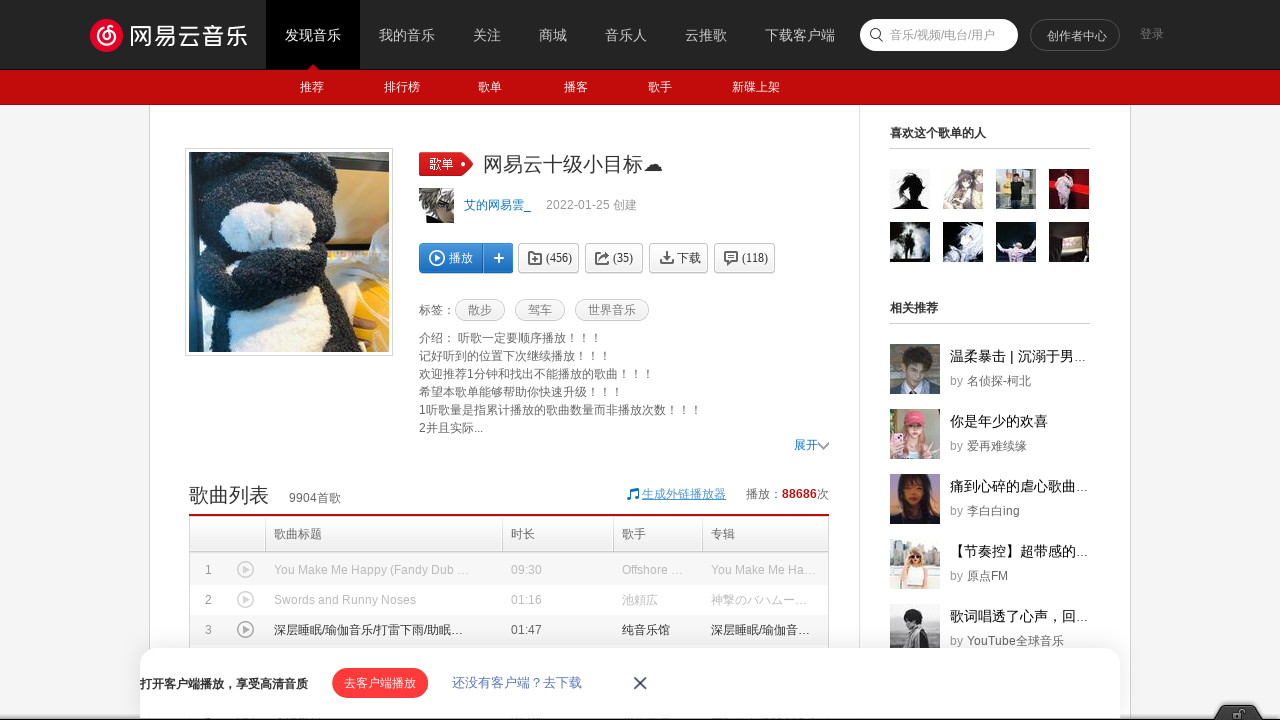

--- FILE ---
content_type: text/html;charset=utf8
request_url: https://music.163.com/playlist?id=7256370103
body_size: 37559
content:
<!DOCTYPE html>
<html>
<head>
<meta charset="utf-8">
<meta name="baidu_ssp_verify" content="39f14c78c537175eb4b5192c72d002c1" />
<meta name="baidu-site-verification" content="cNhJHKEzsD" />
<meta name="360-site-verification" content="e37aef53e3922913e2a6a4682e479b84" />
<meta name="sogou_site_verification" content="7zFjYjJaMq"/>
<meta name="msvalidate.01" content="0CA3171633345524D8CBED5E95C75FFF" />
<meta name="google-site-verification" content="sjYNllmC9P6a0ifNR5upDlNEhcgU_QP5pB3pJPyYeSc" />
<meta name="shenma-site-verification" content="12da4afc02bfe908ed0667f287167d11_1555581349" />
<meta property="qc:admins" content="27354635321361636375" />
<link rel="canonical" href="https://music.163.com/playlist?id=7256370103">
<meta name="applicable-device" content="pc">
<link rel="alternate" media="only screen and (max-width: 640px)" href="https://music.163.com/m/playlist?id=7256370103">
<meta name="mobile-agent" content="format=html5;url=https://music.163.com/m/playlist?id=7256370103">
<title>网易云十级小目标☁️ - 歌单 - 网易云音乐</title>
<meta name="keywords" content="网易云十级小目标☁️，《网易云十级小目标☁️》歌单，艾的网易雲_，精选歌单《网易云十级小目标☁️》，散步歌单，驾车歌单，世界音乐歌单" />
<meta name="description" content="艾的网易雲_创建的歌单《网易云十级小目标☁️》，标签：散步、驾车、世界音乐，简介：听歌一定要顺序播放！！！
记好听到的位置下次继续播放！！！
欢迎推荐1分钟和找出不能播放的歌曲！！！
希望本歌单能够帮助你快速升级！！！
1听歌量是指累计播放的歌曲数量而非播放次数！！！
2并且实际播放时间过短的歌曲将不纳入计算！！！
3每天最多计算300首！！！
4等级数据每天下午2点更新！！！
5十级需要听两万首" />
<meta property="og:title" content="网易云十级小目标☁️" />
<meta property="og:type" content="music.playlist" />
<meta property="og:image" content="https://p1.music.126.net/RydSJJi-wEMtwCzEgs9GOg==/109951167114444967.jpg" />
<meta property="og:url" content="https://music.163.com/playlist?id=7256370103" />
<meta property="og:description" content="听歌一定要顺序播放！！！
记好听到的位置下次继续播放！！！
欢迎推荐1分钟和找出不能播放的歌曲！！！
希望本歌单能够帮助你快速升级！！！
1听歌量是指累计播放的歌曲数量而非播放次数！！！
2并且实际播放时间过短的歌曲将不纳入计算！！！
3每天最多计算300首！！！
4等级数据每天下午2点更新！！！
5十级需要听两万首歌"/>
<meta property="og:site_name" content="网易云音乐"/>
<script type="application/ld+json">
{
"@context": "https://ziyuan.baidu.com/contexts/cambrian.jsonld",
"@id": "http://music.163.com/playlist?id=7256370103",
"appid": "1582028769404989",
"title": "网易云十级小目标☁️",
"images": ["https://p1.music.126.net/RydSJJi-wEMtwCzEgs9GOg==/109951167114444967.jpg"],
"description": "艾的网易雲_创建的歌单《网易云十级小目标☁️》，标签：散步、驾车、世界音乐，简介：听歌一定要顺序播放！！！\n记好听到的位置下次继续播放！！！\n欢迎推荐1分钟和找出不能播放的歌曲！！！\n希望本歌单能够帮助你快速升级！！！\n1听歌量是指累计播放",
"pubDate": "2022-01-25T17:15:25"
}
</script>
<script type="text/javascript">
"1669737600000";
"1670410800000";
"1768851618393";
"false";
</script>
<script>
var _hmt=_hmt || [];
(function() {
var hm=document.createElement("script");
hm.src="https://hm.baidu.com/hm.js?d94b7d26fa25db7f6413fb58d7a438c7";
var s=document.getElementsByTagName("script")[0];
s.parentNode.insertBefore(hm, s);
})();
</script>
<script type="text/javascript">
if (location.pathname.indexOf("outchain") === -1) {
if (document.domain.match(/music.163.com$/)) {
document.domain = "music.163.com";
} else {
document.domain = document.domain;
}
}
var GDownloadLink="";
var GDevice = "phone";
var GFrom="";
var GClient="";
var GPlatform="other";
var GRef = '';
var GInApp = false;
var GMobile = false;
var GAbroad = false;
var GUser={};
var GAllowRejectComment = false;
var GEnc = true;
var GEnvType = "online";
var GWebpSupport = "1";
var vipWebCashierRedirect = "1";
window.NEJ_CONF = {p_csrf:{cookie:'__csrf',param:'csrf_token'}};
GUtil = {
getBase:function(){
return location.protocol+'//'+location.hostname;
},
getPathAndHash:function(_url){//获取URL path 之后的所有内容,并将/#/替换成/m/使之成为path的一部分
if(!_url) return '';
var _reg0 = /^https?:\/\/.*?\//i,
_reg1 = /\/?#\/?/i;
return _url.replace(_reg0,'/').replace(_reg1,'/m/');
},
composeRefer:function(_url,_ref){//对所有的页面请求都加上ref参数表示被嵌套的来源
if(!_ref) return _url;
var _hi = _url.indexOf('#'),
_si = _url.indexOf('?');
if(_si>0&&(_si<_hi||_hi<0)){
return _url.substring(0,_si+1)+'ref='+_ref+'&'+_url.substring(_si+1);
}else if(_hi>0&&(_si<0||_si>_hi)){
return _url.substring(0,_hi)+'?ref='+_ref+_url.substring(_hi);
}else{
return _url+'?ref='+_ref;
}
}
};(function(){
var _ua = window.navigator.userAgent,
_isMobile = /(mobile|mobi|wap|iphone)/i.test(_ua),
_isAndroid = /android/i.test(_ua),
_isIpad = /(ipad)/i.test(_ua),
_igList = [/^\/xiami$/,/^\/live$/],//不需要以单页面打开的列表，比如某些活动页面
_pn = location.pathname,
_ydomainPath = ['home', 'activity','album','artist','djradio','radio','dj','login','mv','playlist','program','song','tiktoksong', 'uniplaylist','unisong','user','video','event','discover/toplist','user/home'],
_idx = _pn.lastIndexOf('/'),
_pReg = /\s*(\w+)\s*=\s*(\d+)\s*/,
_isOnCDN = function(type) {
return _ydomainPath.indexOf(type) !== -1;
},
_isOnline = function() {
return location.host.indexOf('music.163.com') !== -1
},
_getBase = function(type) {
return location.protocol + '//' + ((_isOnCDN(type) && _isOnline()) ? 'y.music.163.com' : location.hostname);
},
_redirect2mobile = function() {
var _type,_murl,
_id = 0,
_hash = location.hash,
_mReg = /^#\/?m?\/(share|song|playlist|djradio|dj|program|album|mv|artist|topic|radio|zysf|drqp|qp|activity|store|user|event|video|discover\/toplist|login)(\/(\d+))?/,
_base = location.protocol+'//'+location.hostname,
_sindex = _hash.lastIndexOf('?'),
_search = _sindex>-1?_hash.substring(_sindex+1):'',
_match = _mReg.exec(_hash);
// 用户等级页特殊处理
if (_hash === '#/user/level') {
location.href = _base + '/store/m/gain/mylevel';
return;
}
// wiki不做跳转
if (window.location.pathname.indexOf('/wiki') === 0 || _hash.indexOf('#/wiki') === 0) {
return;
}
// 网易音乐人手册特殊处理
if (/^#\/series\b/.test(_hash)) {
var _seriesQuery = _search.replace('id', 'seriesId');
location.href = _base + '/m/topic/all?' + _seriesQuery;
return;
}
// 无hash || 不匹配 || 匹配但是商品之外不带参数 || 匹配且是排行榜
if (!_hash.length || !_match || (_match[1] != 'store' && !_search) || /share|discover\/toplist/.test(_match[1])) {
// 有hash && (没有参数 || 排行榜)
if ((!_search || /share|discover\/toplist/.test(_match[1])) && _hash.length) {
location.href = ((_match && _match[1]) ? _getBase(_match[1]) : _base) + '/' + _hash.replace('#', 'm');
} else {
location.href = _getBase('home') + '/m/';
}
return;
}
_type = _match[1];
_id = _match[3];
if (_type == 'dj') _type = 'program';
if (_type == 'store') {
_murl = /^#\/store\/(product|concert)\/detail/.test(_hash) ? _hash.replace('#/store', '/store/m') : '/store/m/product/index';
} else {
_murl = '/' + _type + '?' + (_id ? 'id=' + _id + '&' : '') + _search;
}
location.href = _getBase(_type) + (_isOnCDN(_type) ? '/m' : '') + _murl;
};
if(_isMobile || _isAndroid || _isIpad){
_redirect2mobile();
return;
}
if(!_pn||_pn=='/') return;
for(var i in _igList){
if(_igList[i].test(_pn)) return;
}
if(top==self){
location.href = '/#'+GUtil.getPathAndHash(location.href);
return;
}
//搜索引擎过来的内容页连接
if(top==self&&/^\/static\/(song|playlist|album|artist)/i.test(_pn)){
location.href = '/#'+_pn.substring(0,_idx).replace('/static/','/')+'?id='+_pn.substring(_idx+1);
}
})();
(function(){
var _addEvent = function(_node,_type,_cb){
if(_node.addEventListener){
_node.addEventListener(_type,_cb);
}else if(_node.attachEvent){
_node.attachEvent('on'+_type,_cb);
}
},
_pathPrefixArray = [
'/store/', // 商城
'/m/at/', // 活动
'/prime/m/', // 会员移动端页面
'/oauth2/', // 授权
'/m/oauth2/', // 授权
'/octave/', // 新数字专辑
'/v/', // 新数字专辑
'/st/', // 静态页面
'/nmusician/',// 音乐人
'/nact/', // 新活动
'/m/topic/', // 专栏移动端
'/show/m/', //演出移动端
],
_isNotMainsitePagePath = function(_pagePath){
// 对于非主站内的页面的跳转 需要排除
var _path = (_pagePath||'').replace(/^https?:\/\/.*?\//i, '/').split(/[?#]/)[0];
for(var i=0;i<_pathPrefixArray.length;i++){
if(_path.indexOf(_pathPrefixArray[i])===0) return true;
}
return false;
},
_onAnchorClick = function(_event){//截获所有<a>标签的点击事件，自定义页面的跳转
_event = _event||window.event;
var _el = _event.target||_event.srcElement,
_base = location.protocol+'//'+location.host;
while(_el&&_el!=document){
if(_el.tagName&&_el.tagName.toLowerCase()=='a'){
//fix ie6下有时javascript:;不能阻止默认事件的bug.
if(_el.href.indexOf('javascript:')>=0){
!!_event.preventDefault
? _event.preventDefault()
: _event.returnValue = !1;
return;
}
if(_event.button==2) return;//ff 右键会触发click事件
//商城有独立地顶栏了，排除掉。但会员、数字专辑、单曲的商品、订单页仍保持主站frame，
//这些url往往是通过/vip2, /payfee这样的地址跳转的，也没有问题，如果真的有，URL用#配置就好了
if(_isNotMainsitePagePath(_el.href)) return;
//新窗口打开的链接、云音乐单页面形式的链接、站外的链接不做拦截处理。
if(_el.target=='_blank'
||_el.target=='blank'
||_isNotSameHost(_el.href)
||_el.href==_base
||_el.href.indexOf(_base+'/#')>=0) return;
!!_event.preventDefault
? _event.preventDefault()
: _event.returnValue = !1;
location.dispatch2(_el.href);
break;
}else{
_el = _el.parentNode;
}
}
},
_isNotSameHost = function(_href){
var _same = true;
if(_href.charAt(0)!='/'){
var _index = _href.indexOf('//'+location.hostname);
if(_index > 0){
var _index2 = _href.indexOf('?');
if(_index2 > 0 && _index2 < _index){
_same = false;
}
}else{
_same = false;
}
}
return !_same;
};
_addEvent(document,'click',_onAnchorClick);
//扩展一个js中直接使用的页面跳转的方法，以拦截js中的页面跳转行为
location.dispatch2 = function(_url,_replace){
var delegate = false;
try{
delegate = !!top.GDispatcher;
}catch(e){
delegate = false;
}
// 处理对于非主站内的页面的跳转
if(_isNotMainsitePagePath(_url)){
if(delegate && top.location && top.location.href){
top.location.href = _url;
}else{
location.href = _url;
}
return;
}
if(delegate){
top.GDispatcher.dispatch(_url,_replace);
}else{
_url = GUtil.composeRefer(_url,GRef);
//邮箱音乐盒中，每次链接的跳转都要将proxy.html的地址合并到hash中
if(GRef&&GRef=='mail'){
var _hindex,_sindex,
_reg = /(https?:\/\/.+\/proxy.html)/,
_hreg = /#(.*?)$/,
_href = decodeURIComponent(location.href);
if(!_reg.test(decodeURIComponent(_url))&&_reg.test(_href)){
_hindex = _url.indexOf('#');
_sindex = _url.lastIndexOf('?');
if(_hindex>0){
_url = _url+(_sindex>_hindex?'&':'?')+'proxy='+encodeURIComponent(RegExp.$1);
}else{
_url = _url+'#proxy='+encodeURIComponent(RegExp.$1);
}
}
}
if(_replace){
location.replace(_url);
}else{
location.href = _url;
}
}
};
})();
(function start() {
var targetUrl = 'https://music.163.com';
// 首先检测hash规则, 在白名单内才进行跳转
var hashWhite = /^(\/discover|\/download|\/login)/ig;
// 如果当前域不是163域名，那么强制跳转到163.com
var siteReg = /^(https?:\/\/)?([a-zA-Z0-9]+(-?[a-zA-Z0-9])*\.){1,}?(163\.com)$/ig;
if(hashWhite.test(window.location.pathname) && !siteReg.test(window.location.hostname)){
top.location.href = targetUrl;
}
})();(function(){
if(window.addEventListener){
window.addEventListener('scroll', onScroll)
}else{
window.attachEvent('onscroll', onScroll)
}
try{
top.scrollTopbar(0);
}catch(e){
}
function onScroll(){
try{
top.scrollTopbar(Math.max(document.body.scrollTop, document.documentElement.scrollTop));
}catch(e){
//ignore
}
};
})();</script>
<base href="//music.163.com/" target="_top">
<link rel="shortcut icon" href="//s1.music.126.net/style/favicon.ico?v20180823" />
<link href="//s2.music.126.net/web/s/core_b2ad701b21722f5bc361b3fb5e478b69.css?b2ad701b21722f5bc361b3fb5e478b69" type="text/css" rel="stylesheet"/><link href="//s2.music.126.net/web/s/pt_frame_e7a43a32069c55b30cab7c26a076f4a4.css?e7a43a32069c55b30cab7c26a076f4a4" type="text/css" rel="stylesheet"/>
<meta property="music:creator" content="https://music.163.com/user/home?id=594126250"/>
</head>
<body>
<div data-module="discover" data-sub="other" id="g_top" class="m-top">&nbsp;</div>
<div id="g_nav" class="m-subnav">&nbsp;</div>
<script>
try{
top.matchNav("discover", "other");
}catch(e){
}
</script>
<div id="m-playlist" class="g-bd4 f-cb">
<div class="g-mn4">
<div class="g-mn4c">
<div class="g-wrap6">
<div class="m-info f-cb" id="auto-id-QDvKnQWH0oQ7Gkr">
<div class="cover u-cover u-cover-dj">
<img src="https://p1.music.126.net/RydSJJi-wEMtwCzEgs9GOg==/109951167114444967.jpg?param=200y200" class="j-img" data-src="https://p1.music.126.net/RydSJJi-wEMtwCzEgs9GOg==/109951167114444967.jpg" data-key="Vhk"/>
<span class="msk"></span>
</div>
<div class="cnt">
<div class="cntc">
<div class="hd f-cb">
<i class="f-fl u-icn u-icn-13 f-pr"><span class="f-pa f-r-white-icon" style="display:inline-block;width:8px;height:8px;top:2px;background-size:cover;left:34px;" /></i>
<div class="tit">
<h2 class="f-ff2 f-brk">网易云十级小目标☁️</h2>
</div>
</div>
<div class="user f-cb">
<a class="face" href="/user/home?id=594126250"><img src="http://p1.music.126.net/dRA9kflNCjZ30f2Qtn2wwA==/109951170947648180.jpg?param=40y40"></a>
<span class="name">
<a href="/user/home?id=594126250" class="s-fc7">艾的网易雲_</a>
</span>
<span class="time s-fc4">2022-01-25&nbsp;创建</span>
</div>
<div id="content-operation" class="btns f-cb" data-rid="7256370103" data-type="13" data-special="0" >
<a data-res-action="play"
data-res-id="7256370103"
data-res-type="13"
href="javascript:;" class="u-btn2 u-btn2-2 u-btni-addply f-fl" hidefocus="true" title="播放"><i><em class="ply"></em>播放</i></a>
<a data-res-action="addto"
data-res-id="7256370103"
data-res-type="13"
href="javascript:;" class="u-btni u-btni-add" hidefocus="true" title="添加到播放列表"></a>
<a data-res-id="7256370103"
data-res-type="13"
data-count="456"
data-res-action="fav"
class="u-btni u-btni-fav " href="javascript:;">
<i>(456)</i>
</a>
<a data-res-id="7256370103"
data-res-type="13"
data-count="35"
data-res-action="share"
data-res-name="网易云十级小目标☁️"
data-res-author="艾的网易雲_"
data-res-authors=""
data-res-pic="https://p1.music.126.net/RydSJJi-wEMtwCzEgs9GOg==/109951167114444967.jpg"
class="u-btni u-btni-share " href="javascript:;"><i>(35)</i></a>
<a data-res-id="7256370103"
data-res-type="13"
data-res-action="download"
class="u-btni u-btni-dl " href="javascript:;"><i>下载</i></a>
<a data-res-action="comment" href="javascript:;" class="u-btni u-btni-cmmt "><i>(<span id="cnt_comment_count">118</span>)</i></a>
</div>
<div class="tags f-cb">
<b>标签：</b>
<a class="u-tag" href="/discover/playlist/?cat=%E6%95%A3%E6%AD%A5&order=hot"><i>散步</i></a>
<a class="u-tag" href="/discover/playlist/?cat=%E9%A9%BE%E8%BD%A6&order=hot"><i>驾车</i></a>
<a class="u-tag" href="/discover/playlist/?cat=%E4%B8%96%E7%95%8C%E9%9F%B3%E4%B9%90&order=hot"><i>世界音乐</i></a>
</div>
<p id="album-desc-dot" class="intr f-brk"><b>介绍：</b>
听歌一定要顺序播放！！！<br>
记好听到的位置下次继续播放！！！<br>
欢迎推荐1分钟和找出不能播放的歌曲！！！<br>
希望本歌单能够帮助你快速升级！！！<br>
1听歌量是指累计播放的歌曲数量而非播放次数！！！<br>
2并且实际...<br>
</p>
<p id="album-desc-more" class="intr f-brk f-hide"><b>介绍：</b>
听歌一定要顺序播放！！！<br>
记好听到的位置下次继续播放！！！<br>
欢迎推荐1分钟和找出不能播放的歌曲！！！<br>
希望本歌单能够帮助你快速升级！！！<br>
1听歌量是指累计播放的歌曲数量而非播放次数！！！<br>
2并且实际播放时间过短的歌曲将不纳入计算！！！<br>
3每天最多计算300首！！！<br>
4等级数据每天下午2点更新！！！<br>
5十级需要听两万首歌<br>
</p>
<div class="f-cb"><a id="album-desc-spread" href="javascript:;" class="s-fc7 f-fr">展开<i class="u-icn u-icn-69"></i></a></div>
</div>
</div>
</div>
<div class="n-songtb">
<div class="u-title u-title-1 f-cb">
<h3>
<span class="f-ff2">歌曲列表</span>
</h3>
<span class="sub s-fc3"><span id="playlist-track-count">9904</span>首歌</span>
<div class="more s-fc3">播放：<strong id="play-count" class="s-fc6">88686</strong>次</div>
<div class="out out-list s-fc3">
<i class="u-icn u-icn-95 f-fl"></i>
<a data-action="outchain" data-href="/outchain/0/7256370103/" class="des s-fc7">生成外链播放器</a>
</div>
</div>
<div id="song-list-pre-cache" data-key="track_playlist-7256370103" data-simple="1" data-pvnamed="1">
<div class="u-load s-fc4"><i class="icn"></i> 加载中...</div>
<ul class="f-hide"><li><a href="/song?id=26322696">You Make Me Happy (Fandy Dub Mix)</a></li><li><a href="/song?id=31830349">Swords and Runny Noses</a></li><li><a href="/song?id=1856083622">深层睡眠/瑜伽音乐/打雷下雨/助眠与疗愈舒压/雨声绵绵/3分钟极致睡眠体验20</a></li><li><a href="/song?id=816692">きみにとどけ (TV ver.)</a></li><li><a href="/song?id=514055564">Skit 3</a></li><li><a href="/song?id=4878649">木洩れ日</a></li><li><a href="/song?id=95459">衙门</a></li><li><a href="/song?id=25758769">Outro</a></li><li><a href="/song?id=28684260">Two-Part Inventions No.8 in F major BWV779</a></li><li><a href="/song?id=491338">黒い影-挑戦-</a></li></ul>
<textarea id="song-list-pre-data" style="display:none;">Qvw9IS37axsdjkffyjoME2F5wLvgHm6Pw9LWJ4gZbV/JG2iXPxh1L1+zh4gQubHRRAXzCxsYFEwLP8jLsEhUig
h+Tm6ICbwYUX5COwJWqrAB0YSNG7OGZd+3mcPGriPXjF4pWmQR8O57GBJXEfBimFefK79YelOKCv
PJWJBFlJ4HRWpEm72cE+Tm/WLxKAir7tiZYEV8JWaO6xGrWefGXzkoKXEvSdt4B/fDhH+wBdoO7T
09c+O+hVyIdoicvVzfXaHWNhtY1Bwv+VzUmfpct3ehEmwxkT15VJ8ZBPDTDepHyg/v3ABhq+I0qU
lqq3K6+W2Eezl6h5u/Wjulk6o1s8ncZitDZTwFYgOEsFdaz76quJ4gSt32hLBvEhaEvgg00Uprbo
6t7Zrkg3rcX7BF1p4jQiAYX1IXdHEb7u+7VUFsOWQgrC8UlW3gL7dAj1sYBdiYnsikF093nB9lbc
fBh6aN2ALUge+4x5DrA/sfuS+d2lOd8fTb6OjHzmVlAda/F9tSR0qI1Bdvs4ICESP+KgC0lIdN5/
sV31SDitkp7MwIkkASMkBagQ9bptgQ2/BUcYPKqCzXVO3t4gjMDq7bp8MdqXMNIG+/Ez/fGM6RaJ
qBW6lgRkaf1LIZavuvHZdC6o4BH2ah+3hWQNunEfTsmFf2++zgUidPvF/XmJHsBXsQSYVNPcBIm7
1iGJYaj7H2kC6/HDOv/8oyH7B/t/6WRASLvDPLTyXcPxYX/1GO8IOuqqgFbHEDJyOAhN31PYLASu
5rxrmJBJXhBu3ozrTd+8YaR2e76Rtrc5Zqy2gKubCHl/e01NZCQ68Zwq+/KV9q+WPmrqfHwQFCHZ
S+l/M64+O35KnnG+qHU4FzchMQahEF1jSujDAIcaphMh07e3Dxolb6jZ/0Bif+4Q3np2BB1pDodp
Z2ZdppB8Ybr7q7CXbgPoF9JdB3R29QDipiH/SCF656A/exM+rEhfunoau3Q59rYQiSAkgIGWr2vY
u0BVunEBkboz+xN82LRN2N45aC0fJ1eFS/H1ZF1qOLqm6pa+e/uFAdNX38It+6/TrG6bii9Oc3HI
ireKGiO2NKqbHbV/sK9d0XrN7pw8+/LF9pwSwoDqfLohFHRLHokQLUQPBzWJfECtZPf/26hJMcL8
pk9pGegqWdJzuhB/002wZUM4p+wSpyZHpGfFGqh8mx0Y8X1VJGSoSF/T+8Z5hYpSugRXujWrkfSx
gTd0OqaNMMt+qIn0OdCt18r7TY770QQ3rzlRB7pV+xOMha1xMJ2pVzz1zRMQ1jQeR01516U5RrEV
7/1tlX8isUBeIK+K421SG646NiOnZucxm1s517gVkyWx8mqH7l3mY2qq5ANlXQUWMaM4mEsEySJS
psmlA8wNFbwIVgR28XELNGPIivvefLDI6NEwErqCuzetyqdjuAItbUYt4iJLkiN6Tz/iOJIha6It
TmqQSFbds8shpbAiVZfhmYNiu0Gx+w4EIYpddj2KqDombA0HhdHirgvDDuZPY2TXdxMtqA6JjnuB
P+JZ5pZ0ZoKqT1nABWJbI9baikcP6NvidCXVZSCul6/yIWRNWUj7EjQbdMijiXdZSBKbQ5X1Ryrg
0tasH92COtKAJ8BLIZWs+/edqONnF7CbmLq6sOdUHiXWu/g641n9P3nekD1yR7lp66cziq5NF0L9
Bxn9SssQprwiY9sZbYmQIU2cC75lAWZN7AALUum7mP1dqtOa2ONi8f1NZlHXKiOqNcnzPf9me4w+
gAIS+/d5njiTmp7crW9TpqbuU3vihf/UKUBmeMuDy0RhLdwtU74x74liyMZ6vyQ8np4491URvuK6
Qr+2+/v7h9bIypTnP9y+yKg3NFOMwBX2/PLaUmi/tN7BBH+oVYJEQqKeAsH7u8sfgBmzseSKv/Jr
viPq4F15EJjK4APokboINHv2ew/Gv+efNvWFS6toBDBNco20+64sM/UZE2LcPYK+DfaoF9pSUwCT
Fg1RrsI8I1DifzoII/U5iZUfFy5uuhru59pT+Wfobkr1OozL9RUwNCS3Fu5DY/HBd9+WCNFiU0tk
4BouLjiMsKUSCDZCCaXqVipnceLn4iHG0N+BwHM3QLNFBIkENctWZL/sdLQhfIVtTThJN0liQOcg
ybqdFK3ZYoyvtqqB4zYCtcfKVtl5QHxIBIUU8aeFSPKthbOxTXu/freVDsg3yRsqeGT1vkqluiEH
Br66lbzeunKsxbstdX91ypfD+6CKiW0ELYLZnozuITpLX5tNLYkkJd8NCvvvTjK3ycUurECsLe4L
9ebZun8OOnlDr21xGc5kbiG1Zk2/jkh8DrEAT95IGyqf8jdqZ6/9ppCmQ9YS1q7+dBimjETTXUnL
AMvBw1O8OkUE7oFKaof1Bf+gNq8Z3kBPTvkYc0ghLIziai4sBpmf0Or7HnTLgy18EAjqDkc29GRx
9nRJuwVoScVhQEHu6JnLFWf7lag6IVcvpkoSTvL78gWmmJKeBBr1fO9DeaBTbucQGZDqoLv7fhC4
nt75ynyzP5IgOmVIRSHJSYlEi0hhYQSM5F6V0iF4ymKCD1ZBMqYuLccQ/RqYNe6VYZzi9GdEzNk5
QP/r1/u+HW52ZHuqTxqm+1V8lYVuvGFUdN6DYrNA3t2tT4I5O1ELqDr3lg4t3kiMEFGtf11nhTXp
8RneUXXGB/Ug+ZAX0uL/p3TnKvuoBDCz2GK7Fz44tMDYrlZdUhjY3VJ5psM4ipX9LG2sgfxyt6Y4
SDWY+y5TicDFFI12YgDBfyE4yaZFVt28wMgseRUwBKOotQBD/SEznIHyksyQIY4I00jqcx8BZop0
t2ppwIDWA0Jfytgtltm7lg+i7rNqDvym9Vb2nfvNAbJCACDJBzjdeeJqxSJ8gNn/2IVJuCEt9ukt
RT3C9av3LF0XiRDxkt+CZB6OgXecMAqsyHk4EPKLDl2CLCmJSEBPUUk4oGIhRCA6Hsn/LHTpZ/v1
lbGvOoWJ2y7mMQOuv7aL/RgYP/bNfMu4EmqRyuIPVfSotSH7r8L7dJX2r5Y/Gf50bhB8jMC3tcaS
54pk1SN+jib7oNu33ze1u3zcUzYN+4648lUOQCzeTQ9AdYnx3OnoE11qIOt/qIMAHXl10elHsVLy
MBqWFeJ5aEI+9c2MIhD2I2MUFe7KEm6xxYmF44AC4Aj1y4nWnn4Amx1JIPLeEL4Zqz5Cb3Hi+9y/
PKb7y19Gm+Br8UvAaZtJ/TbZEy3pkiMxJk8t+5Npv2Kou7Rx9vEtDqYf+eZlUpy8AquYXVGqca4K
BBmzZ7yYTbGKaTSjdVcLMVLLxe+Tee7R6QBmSPviTTZBaWd3tjtGLWfKfxDBPreP9ASGiXcwWZJa
smrRhff62D2//0tHjnARXgOI0bQz9r7Uyj4odnFa7StRzRpO2Tkswsdc6XWDlNDthffww4nX7stM
LJbzS+aPSCAtVB9GIKgR4+qWRkP7VNj2SNjsT01Qu1l3SXiNNPv7nXWddNhwANlb/OF26UvumswX
i+kR+ZXLBXTJUJ6x3zP1IQ5X+bdV3yNn/VYZZ3oUklJFP1v/BNvnI7x21uKNI9GxUzz8L2oUF2k2
gNWJeRCkwzkU/U31+w7AUo5lkybfA7537l1NwOd8E4MQk6Sx3+znfAcGhzjJoG0VnoV/sDq5V/cQ
NNYkT637HWODf+r7EYKUGoM/QbFAIfEQPVMC7nS/wKqLVLQTjqXfXoRvMDeg+zEarjmvE/H7FZPt
sdG/mq2O+1/5H6QfFxE4fCuq5PJiFQ9t5I0H3RFdXlCTlXlkT/sSrOfaVym3ncXKaYesLfSmyoCa
yBE4HhVTquLyh1eZ3L9BZv23zcmTmo6wafRkjRWVi0BASOdecvkgd2UqGaOqybeAF+eqgMJE1Ft1
PlN8l1kEyVsRd2s4oVPBBO3qoXW1wLMyYt5/kweZiagiC2g4rYyjDvWLxfv1vpOgQNttkR5dLckO
FfF8BB0sRbbq9PI/FYw3BO6Df9tieXQtQKWxTXu/n7MQjkuFycI5EgC6U0i6paw731GAMIEr9qiO
QoaY3CHLujizShX2upXsaeSFDxUfpUhAiYJhfI7Q1kd0ZSFHTeulfIyYdUhW4AE5vpIQ23k6tbgE
hW6mCUKZfasR8vW+Qa9/ptnJjRbFvC0iH9wEOQ5Z8Xn2gb/dkkYZp2K+q0T/9ZYQqUWm8rv/6xBi
+3I/vw5XYcueEPY9c2SwESB8tTjWh7cGBl+7wGVIppcI9Zm66VtyjsnKJAGC4BqoEKghA03cvhqM
lQy2ZzqYfIl2DbUS+RMTybgLTX5+nweme179zAUOu4WNc8EEUWpLYSH9r6bJ2HSQOuAR9kLSt4V0
hfE/R/1tQDjjFf5TYWT7Iq8hiUWF+5ZpAEt2gGi6DqjM+bMt/3fLAD0zGiRnWT++IFMtSZaOEhC6
w4dSVE7e+6UD+3SDksvgdKU2a6h0kkDjoKgOsF0W709JOFWcXXSXOn84te7YdE+a7U7efq3DEODn
JYvjU3dlh3QSR+kFnfsWSah+rAL3pjY6CheoDpjdDpn7YVfGYrpD1X/Bd0GxT/3XpuNI+1HGGKB0
rUeVjZ203gTH+5KTVmr7hQ60cQ3YJpVT6hCmGfHRyuv79ZVOcsvpiS0mjBQQoXUsq9r/6PvXuKDA
RNi7mNm7MIBCOMsNShfePUb2BXyCZt5IFU1Tjq79jVamcZh2Rau/7vUVgkdhlXmuOcuQfxoyoP5F
9KgyDvuvM/vyZfacMOhqQqa6IcZUBl7AgNv8bcGjvOnZphI7lJn51jZuwHSqb4v5Dvup3gSxO05h
fIPUFQQ2lrzdOMn70g0yqCEdCX+0aYIfTXzLOEvJ+/KyFKB0u/WVewBt/WLN+5KTJbRktpE6nkmo
dAjDDl5J9bH2x7tZhwFpoeuNIwQFqEgAQ97uG3uf8vWeloFIYUcEK/b12iU7fCBL3kcQy7GsApc4
NsMu0muNtnahBEhLtF0E6ucv/Nwtlh9SU1+lOne0ahfnllO2WTw7U+KvBiF5FU07b6Ni37Y4la18
bVJq4g0HZRUtSCSNahAQpcNSFzZyKasbyCL5isYK+7i4hZ9duxcdpO1+yhcKTUaygBoSXU7naZZ0
7zRl/RUjTWBPakxWNQwD6nczg1vi5jpizaUwewACk0jxKtL00l1fAHWlP7Hx9vYzsS3DE1JGXbfR
DSL5kZHDGYtv3iAh4vnAWsjripjuVrUNLCyvPSshxc5brU7YVkI+SevRrnexENV9M3lDEPXAp+9B
t54JvZcY1ARrfaf4iJI72aZ1EUM47DC+t+jX3BZFK5FvuYyQXA2ovXxz2sLD1wflc9eY8+5ACiTc
wQAdlWK2NV8G1jbiN3U6HjbwtKGmbjT7IjiFUCVNti+bLkt1/MjyQQLdZZLt/8MhOEvGP7zsA1ha
9QNmktIfnkQ+KP14u3w3FdiUUU07Z+YJGeZtrItf/Em+33jKP21T7IytMT+8h1L2i379SpSWAiV7
eChKM4UhEPTfkuKcS5hiv02qqhZFhaWeCY5yJUpv7eM2NiEpVLaVEPucq5FWkmQF3XEqCj5Gmx8i
Mkj7pTm3iC5LWDeUM2np05WfToQ4yb1Xext7j5ZS9Sm5/8369WEH8ql4R4c2AzTp/vE9/ucCDKaX
UcB/89580Km15Azdkr1WVzDyj7haAbROvQlF8Hx/7YVAx34nL0m0fagSDcXJvL7J+4W6saVeIU0D
I28LcG6KOPsQsY6DGUU6By31jk+2mx1lIHTKgx84+7FTMzA8aeiutHSUrnRENrauX2i7WVVPVoNi
D7EaEIk6nRP5ptVCPvU0xqho9t/vZ9a2kjncfFeT7+BkQt+ZXV1tnA0NMGkj1uLoFRPTGQBt6wXe
0o2TIsB0ewGxT/WJDdkOh/YkfMKUpROKq2/5VoDn4q8K9TBGd0TBP3tZCvsuec2KtwpJTkuCdK39
rfWM+6SwxXy6ORWy+/t/h1LniROdrS043u5/Ft44jBOVLPJxkstT3rT7BI2SM4FmQTogArHHfwqj
mMB0fPRTdrex46pqsT8w+21Uf4C2abpL8VmJdbcjKoayb2LNwsJ/OONW5xj78q31scNDiYmiekHR
SXniQgPcOH9Z/NiSk7zgDqD7QBGB4IPAmBRqMPRXRJvu9WKXDpXJfBPOcn6Y+QL7OMvFsU2w9YVI
oYlA7CT/dkQIfMe7GPuDk5ruyrVvdLcAsfWm3PugLonilU9vaPumVpJ+BEgYkBkmRgju5vs4INFE
m+KjV0XxjYFutHTtMGTx8p4TZfXAOuzcQEbagWRdag2zl5gXl+KoleI1aYyoEMDKNQV0EGxXrLxV
vNimV6D7IZjxYq1SI/XJ3mUwFwpIfHbGf3xb3k/X2LL5tN9IP1tAfHz7a/JAEMWS2radeX+gSHy3
Sl7zLNI27r9LjPGgNPu+IwQaqDibCCZ50xbOoyGOEz2DnbL32czig1DYBg1ZwU0e7qi73BK7bZyU
8k2AsFuHc0nM+Ywm8CWqx9w4oBBNgHF1tVOJ8i7IPH+7jG1qU19NYjeJ2DPLPwHYxlX7LvE6FlKo
yn43ymYnDYVLf/V/sF1JE5LebWSKtt4FIftUBi37s9pBGJteW5kqvttmUnb5i5aAOYOTSRawnETy
enfxr7X7dJWNpZaygGN8ukcUIFdLiX85LDM74GcGcb7Ydf/bqH96SJCmQyx3VcODVukO13/mty+u
dxSX9dkT2Njx7rpPekcEQ2MOba4jZk18kKZ1uvursNJlA7JbEl0H8nbqg+B2ELq4OJCv6j97jNcj
BkWCqxredHj2tY7GYiQ0XZavoNi7QLj/cfQ2jDP7Mnygfk3Y3jk3LR+5F4VL8ahkRKzxR3+osb6w
+0AB09tZSN77r7APGJbzLwTjpFuKTYvi1omYd4w5MmJkT+P7qASxr3L1lhBwc0i1T7h1YQRIllL7
8WsIbvtl4+Sy1iRBoT/Y57qmurgQdowEpFW4VfuMfGvgynz7ky9/fhkjg3EVBHR+TRYAk+eWBDrC
sbp0tHNGUMGVqFIjC+SStTUV/z5vCHuREU2JBDFI4gTEK3ZNuvycM4uaquM7SizZjIzYFZeUNjT9
YytC9xqfE+iwPb1ApX3DRx0hxh3JQTIy5J4CpL6JrRGLFUuTEP90Laj0FAMqVxH7iUiO5LJ0284/
UNh+vXTpFmurPcHyDQ+opTa+GHHkiaD7EzoN55CuPKr3EoxlHzsm1q37kwkq9aCJs3H2unyJIB80
Q+W6mdIV3Cde/0cYEBEoUj8cPjtRuKQnOjiPWaSIQHbY6mEnyYt77ZLlBi12a3crSBBYxVV7PDez
m4c0+w7tDTeS6PJG4hCsRi+rBrURSEvj9ehu9eACyLXRaCD7FbpCYTK7tUj+do+fMgQh6jqembI+
jqRL7iFdsebWMCPSO5mBytWoEImlAd3Spjlx4nSbScCVA2CWpS1PazKMRekwUsEDbDzVdvFAFofj
yFIq0ubTIz7i3IufBTiSgtOKdoFzmXIieTj74q4ijj5psZWbk0BiTi18pXFqSab9o/ucPEbA9ptO
YocIfP2GoWWIxQrz0iFFx5EePfkgNQiS7I2QnKkOSIvCRZa3DhBNey/KB3CyljN3UB+F3d4TXYCq
V4fc/5IdWcHjYzLolzkzyPnClCyAs6tPwmlmt00fr3IT6RAJyLKoQP/xXkl8PYOZ+/uTL5es5/Sd
txmDrxm3H7NL9bGsK5zAW6QKC6xQ4sses5dVVxWVpC15sxWk2es43JYNTpziPiSe6MWm7sK7cbFH
H3S4Ad58T7HCEhLbAE77eV0jgdRXeUXeSGHSBHyk5g1rOKEFbQTtmrVLEHactfW7SUMJlso496to
Di2oKXz12eJiynStKqP1eftO5y2hf5KQOAQd6kd4GfR0jRX8hQQGg3/bhR50LTddck/a219dpklL
qPH807EAugVILSmBO5487571dxOVMouWeTQhyyB/pbYV9nmVvHfkYksVsaVIYomCYfFZ0Nb+8oO6
yZz8CHxJmNJ8tsABOb4VEHnb+7W4Xy2u2prEfMOmnWT1vkGvdiFXyY1HxeznIlbcBNIOWTh59oGS
piCDkYe+vyHNeHnXIfY96NHv1uvmFeKcxqjSEKmMefLpEx6moPsLP79I0iz1wTQNs8CBs67ykkC7
eaYVco6pEPE5OQcfgd/io+ee2Q7v4zRBZjKejBVn+wT1zRDzrjS8e+D2EIUX+xb9pmItXUH14omV
Hw0T7vGM5n/xruejXvY8gZ/fS3HYhXx8+810GaZljQvaEnk4Okc4XUFeK8j9NmaSHvE4zTT75GcE
GvXxm11AmJnr/vl/yxM9BEhHD1uOsQRu2Fn1Bm1NHu71CNzgux+vZPJNaQNCh7g4zBq6LPDvXmhG
FscQTTY/dbX5ifJ6kgp/iUW0gFJfTYWou9mry2oBNsYy+xN5OhZSYt5+OsqZiKSFS6aoprBd/RMV
iYpkqiItBTj7VAbK+7PaaRibeBUGKnGkMLeO+YsSaaqDXUmmsKVE0XrNdq+1+3TFja+Wc9tjfLoQ
ZThXS+d/Ka4+O+Bn0nG+2HX/2ah/enKQppMJl1XYANMaSdd/X1KRrisUSvU6E2vYuna6T3pHBENp
DsE0I2ZNpoymdbr7q16XbgOyW3ZdB/J26oPgdhDXuDiwpTc/1xMyrKFFgo7piXRe9rKOc2JWNF3B
r6DYu0C4unH0v4wz+xNIoH5N2N7AaC0fuReFS/GoZESs8Ud/YrG+sPsHAUdX38It+6/CIxiWGy8E
4y9bdk2LwNaJmHeMOXNiZE/j+6gElq9y9ZYQqUlItU+4dWEESJZS+/FrCJX7ZePkitZ6QUuNaue6
8aa4EKGMBKQquDz7jHxr4Mp8+5Mvf34ZI4NxFQR0fk0WAF2jlgQ6wrG6dLRzRlDBlahPIwtmsx89
ZiRyU3tRUIcV4H9XEIV03loCjWrqF8BSgZSZZ2nn+98fhfJfO2cXFrcrr+IVJfSxXYXRR2KbwXzS
UiPsjhU3ad58nOcDp44Cl0RQHaiFSp7GVbfASMaJpt6lrUKWdI2CzbeAPxHAT7sE7IyV8i0lbmGY
wJb/xcE7a7O7+0MJUIn7+7WADxLIX/u7fBGuVXRsvM1PBPuMEl6QjPa74hmj4AVzxpmFwIuxLUYF
dQTSGkkjVwT7goyoUCVNA+TFup1ZxKhTasfKpqn54tgSGsWAXHEYvMaWE0+e9uuR00LJfPVxI7JP
31HC07bXw34Ckk9yvpIT/ElqtnjKP+LevLWlMT/s7lKSUq7tZlGO0g9bpp2FymZEyt9BT8FbaKYE
dAj1tB/aUXKDlgjocqtpf4VAsyXJX7aVEPucq5HB2O0a3XEqEzNGAMCVlTj7rovImx/f4ntvPZbn
+6DBRmcfl/UhYgFuZMU9oE8QQDHeVoNiurHD3e48nb7n9SlPM4tn0SKo/1SxBBD7pRZpMK7NSGuZ
NBPogFBt3uc48enuWSbkLXzgpD1ACW2LAHs2FMB0kmexUouWts1lwTuqpOIGF5I+fxnGB2i+Ix8R
RAcTsxgLxThUqw64lvkTtfFyfpziSmaHjBrkCzlvrLBdkaXBTQ266EYCbQ6MPUFlU/V8AB3pyirg
wB9SDYlrzfE59u2JQAtPfB+XmuKcnQq7+4sQu2RWD93KNn9OeeP7g5OVeXK1kXJi9iNZjGWgDsBd
/ATi/805PbLJs8PIUh7k003zrjgPC29LOH8QEsXZThdPCSX7hUlHRgCxjIM6ljo3uJ6Hvy48sxAP
WboODtYkCPwEdp43Ay8MSMOm/6bMUkGke3Qh4zlvcnG/EHxo+0iQwd7bA8jXfMcQXiHxTQ+/KdGd
47ZKtr6+oaHDEFk4DtZKFe+Y8R9TS6tiBKs4SzjxFR2SpmclkYc/vyHYNSD/EM0sRXQU+R7Lvu6v
IEs6ZV2n40bKe/HmEHN8fH+YyEvxjLiNzLuZrbrds0D7XjcQDskpf6BRrgcfgQ2JzVfx077M0qD0
WIFL9wqVSPGo+z2T3WJGJJGHUgS76hdHmCZ06vu+T0Cs25EPcnN/IMWFzcm6l/li502uo7rLSUQg
I36/N4mFwPnILYK6kJwD+2RlaufBRKUHdGjLZYto8okQJB4eEEPVSe5X3wSNv4wToED/beCeSAv8
Ez6A75YOEBMeFin3OFKqjxpJ0eAaax5+QMD5YnQtYn5CUgsSP5KoYgQFNxB/zUh0rYL79WUfr4Wo
5zQykGiZ2gFTfLptGqbMyQTzL2XqqoprSVHe2d5PZ1KhnHRk1kIQOJLfr2ZXsFsfceKmP3kG2ip3
7vU935UF9YwAk/EhXpy38oIQNJAESPsVgToZgGn3Zrq76a0my0fMw5DBBIXVTl72BlMZOOCLw017
1mwlbfKwb4v5FvspdfWKagJHfEbZtdiFf7UQLff7yUtO6TktRSLCZXmuOf//SQU4Yts+enQIgCkE
ccK0LQTZ+5JdVdU4qEkSP/bYQAT5qBCmaEd06Ur79YNtrzqFiaC4yxlmivQtfCGxO041RZVXvwQ0
qrynefJTDg6SSmbeezD2fnzG0y15n+SSxSE6nokhtVsLOySCnj/2nqDjy8sQ9mH9BG490vUA4qhJ
rPsmeMqV0d5v+/UEftJ5prp8SyDDDnr73fIttvv1BMCvtWsfagL3SIBt99IW6v3WC42W8h3Vb2iL
ARBdanuuePvq9h004vLYO3Zdw4Ek9NaxTZX1u0mTL1GGdwoXGRUL7SNn0nsJs5bIP0fXZVG22MJx
bWQAdauVbr7J9e+xeR5NZzE59qi/rbWzF1HIcT+SDki7jrE0k4bKPDco+FBGcr3APsBQT8oOvFOM
1SCbbaZ/fN66T5rRDKuEHl158ZzCWcE4Yy8+VxMOrw9HlrH7f5Uh2lPiCDVSWjPuUYzrJ6E48/8R
vXMJOYjFcDVXV1alIkfNPumJwJUtEhDZCCNOksdSvyAPbjX9ddYapOYWIGT2bu+8y3UW6vwq8EVx
PUA4Ctqr3CoXEy+6eRAV7ur5itaCMztv29X1+6b9iS2oRJ9SxgfjyLKq5UF23MuF/bekv2cjthc8
64E8efuFtCVSbmpHlfsQHQdvrAheIR4t+69HrF+/m51isQh8ZloEeL2CbfMXaiveHt5Uh5374ug2
O2mAIzYamdTLsS+Brgq3Riqke2iOvpNJq6pjxj7SVdMqUXHuDbC4wQSoIlbcDosWDlIjytRqBtIe
IqHGgvsTXYCr9hHjxr6TVr9AqA/SrAQSO7Y/EvtqWzmoQBNX3D1BPrSzOqOTmnhoLQH7raMfGm6N
4nlhpD4I0meojACxxcbeSOcRUkRvGoNv9XdZuPUVD5ERXZDuXSym4FvfIgjRhf1XDYeA7cmmvCpU
ZpUE6RCrU1aaNqWxcXY2E60O9cn/a/WzXgS7lXX/lmSSMdG0IYyFEYshSZLS3UCtIEi6nRjunS1I
vl0eavs6IXpxFSF8rPt8nRItwwOa6Hy3rE1EO1IwvyC3ZThCQskb5uDy9b6XpSFI9d45N3ZAU6IG
c0sCeS5PjAJ63N2AT/GqqLj1LC2LMGWTLYltbrYXCvvF3nfZ5si7ZftlCEJW22dSII534vYRx/Hv
sKynpK18EvtJOH85pIr7PURrr/wjqre+jkhISeCbk6BIG7YR8qi/QR77zIwh2j+xQHU48fItph+3
Ynk4u43u/znenwEj2umoIfUg2tbcv9bLFI9mZzrjTt6Jf0m0rGg6x5nDLvvrtUj2pjrHy4kKfAR4
vzxdZmfNXpuxV/tLE0cAnMdxsMay+//xhSQIN/3vOruuGzZXQBC4rQgTDXmb5At/QBN2qDijHox/
OrpI1kqFgsq1aN5WSLim0saJSLjyuLi8er5bh10sZIUO/9Pk5xDKNr7haHlrqEkST8JQk/F/KpxP
ZJdXf2jc13cHVuc/VE/HhY2exgu2riBb0jSxkrD7V/ToF6kFlX4aeTU4BBv2lTaqMd0gR/uMNxOo
EJOadhJ3QZZPfNctBQ77N/JG+z0IIkBoXhNIc3T7nEVKTVc2JTUZLdHCEzfqprMaThUdhWiAad9y
Di2JowkOZRChWSxe2v9z+zK40nGu2AkEBagh9RN5q6M4nI6bRsp1//84HWNQ+0B/JKwAVg6mLqEO
EeByai24R0uVeRUpy4x/GsagzkX0hTKm+3ZdoPI6DnHgfI04HqqwSq3cpsCLUPzTwkNAhb8znjm2
Kfl3H4Btrjn7YvRVL6mjBLEaSGFIg9RCBBmWvN04mfuFS3+opjld8TL2if10A55TBTj7a/IZ+5KL
lkAMDcYHEPv7s+tqVq4R15W87oF0pcMOuH/1lvbHiVmZAWmh674jdWGDSMjazfFuC8csNm3GMvsK
R0AkyuemAPFIwo+kOqimsU1InnyVbCzxaYvxduMESNKHXQTq52P8xy2WH1KBX7G6dLSLcj/BoF9C
PjgXE3+mLcFEAp571leSOkbfY6q3ogJbVpD8FV0lwXTIwYdSY7LYlxniWzSFFHQt4/uoBEWxc+pf
U0LSwQ49PegQhQ5NFWoOOIm4sUYdvZW52ww3RTOnnHqlMoUL9jNmdlQfLgS7pmjKZ7zxumoZU0Ke
1sNosXz77udRIJbS879/c+N3cspb/lkIdqDrjdxAYU1aZAHejyJoJ95WvEl+Er5qOzjqvT0B1dR0
dSDZiF7aoNPisLE/v/wThf2YBJNp0+SNwX9SIC9rbvQEjJ0QBN5IEDEBa/ugjbtCxgloLOsrv98+
jsrr3wRbhQgSkp+4Jq5BWzyiNmZv/cM7XlXSUer5GiQ0swAfoHk1X8O4sF/yjVcHpYBdt99pslYN
qjv7OsrYkesYpI4E+yFPBw3cTykQSK37Ek1Eq018CsUhk6eW2aoX+bqzTvbafJ2SHehGhUlrBHG6
7mLMSBCSTyWxZL8kRU9B4IzLtyPIIN/DzbqmpT9qf/LLPSM02ta6pj7/LvLeDqpNV/vxf43pzBHe
wQSoQYpH0VZERJ5eTxv2FjZTfH6kjRA6eE0S7111SXTKuxJdeR6HUrZfpcdL/d5DaTZGo+06UkZ/
fHZL+++TzIX2tzHSREf5Ipas/O+Tp/HRuyFmt6Oorzz78pWSs1Y9ci+F2Y0PSS4E2Q7ARCDFyRPi
BIm6n42SHkf7QJb/Oc2FOzBz1wTxdsutcTCLBf/v7mkjVk2oiaB3IMEV2YlrA7lpjOnHH7Kq44t3
lhniPSZ83hp3gaM6BuncIN5tgAwzY6iofyK38bvcXueZpqnXSHTejMkhjKCFCEmgFfOu/KxmWwAT
BR/xw6bLDg7KZ+S+RxjsNsiF6/ZW5w4Q3YX2fGLIJ2kOtyyKIffLmPZNLKZvIAGhDlmgpZ9EywTq
yzW2NrhfpYVrIA72C9bLqEUQcP+mdE8TdaYs+7MppcwEGY5Jqzb/VV06QAQIRE6S6dIEgC3x4GqN
Id6t8bhAMbp8aaWRzHwE+92Mkt91eFP7uI7uDrx4rOctlfuvsATeBEvLlnRf9PIFEoUE2XmVfwiJ
oHQt0y2oBvsssPXKjKwWIDY+n3RdwyD79QRFs9jGIFfi+ZiqJIp0+2r7SFcQuBXnnm1k2EoISK77
ONkhkL/KqEA2kVRmlTr7IeN8lcusr4XaKwcOkJKK/DUE8RYkUowuMvtZIx+uONcQsYsiceB8P8ke
eNfUoZWMC7XZOuCASf/BAU5+dE+AXberNrVS88gENGZfx/E+oXJdww6dDqgfrrD7zQHCkQCQuAdI
3Q60NgBZmGloxqBiSQYh6RXeLZAvM/WrgixSoOkN3l0jjgwXEvWFVJY4T4nxmKbyo0nW36APiUhA
LdFJOAdiIUSMDf24xjd03jX7qJXirzpi6ds+/+wDrq62CLcUrscISEncLuIEOBARaYs5h8rxDnxh
fPsK6YmWBCWNofUAwKYQjAYgVWEJvCCaLHkVZ5VTqHmDQ44hsNaB0fYPzLp7t3uh88LBAdPg8kSs
gbceXetptF3Y3sHZrYoqonldavG6f/Xivgv7OgE+dwAgyTp8JnmxrMV1fORo/2uFeVkQ576LLXs9
M396abFSuoW1uOojQhEIxRBLYTqwORPo+xPxDYddy2XH1+sfNvQ5tzrR2A4/4vvNiyyzMyM6t2nM
LvENimq8CvFnnELILv2M0U2ADoym9cC+rbuxBCX2cqidwNa7GJY2F7MLV8p84BW/ayY5gXtQQzre
0buo4BWNYUh2tw97Z67aRqNCBnlHijJ+yR/WoBm0gNqBI/V8OLHW+xOzA25Xb4SAH/KNb6hPgEm6
pvUwjcnb7gSGAqt8+8GLNjsaXZrW7vkfRnRNRhLt6ro3Jm1xX3SbSV8E5SuHCHY4CgQ1wYDLkNlG
OZ5ToL5BZz5QA2MynJYaEqx0XYDBSLus/YOTBUkxo3xCeptti6gWu0l7XT+WKbjudJYjH7eC4P/L
XUHIdmWeEIn7R6UHictPs9+SqPsmAf2iCCx1/41pt4f22SGVZq9KVl1XjKZ36SNWv2iBBxHrFIcW
D8o7yMCD3tmS/Lv7GMo+O50jDgXLRD4GVOsZCXwbtwJVA2ZTM7HWOyKu44w6efQU2O1Kuy2os4dE
/6BLpArmxFQerEmor56L/TsMtnMQyn9PgO3tUVZKlZtdN0C2reYRP/Y4a9EN+7+BJcF0JZqD8Y0j
Hpf/E0+FUtO+vC0fBLtiDaqLY+3Ry4ffQ0+m/UKesmrvlmv3RN9UQzg40S0QXyU76FJBwzC/8oxi
ZC2mirOjia2Q++L5Eo3Bd1V5yaxmPXRAriNptEQ68gg09iCFnbFEi3yc2hlFPWuJsQRAnXKXT7Tn
pI3gTheusiF3EzoWhYxmT6rBnGJLwYBRdkjsC98wIUkPif1SZ9q16Er1YlSxBJUwGnJxwVPArjwa
Md/uFVsKjARLE1uT3WJqwFdmT/VI3oyuQVNnRsC+aHz1aU8ZCVOmyyEDCA5/rh7dGS0xfPEf+zd/
s0GouN5u0ldZSfWYo5gE2XzZk6dCujgOekabtMYQwg5ihf8QH0Vk8fSjmNbubx7IinESRW3yVgHz
LyEOxbE7A6iFjOPp3bzALh5drTimdHXno63DoaoBd3JSrF9IEHnZYi2Ca1fYkjJv4OvJEHkQmJUs
oUAXDnUf5MI+twSF0kD1+1keW+7RjWfikN37oMBNwWJthWJ0OkcyqGX7IfGD7kSw+0BrMxVtdFEj
wPGn+81egeKF4Dos8joT/Q848ZwzNjCN7cfd7qx+3jjFwC37GLsEehPdZMqbh1MhFwchYhf/iTKm
lbD2M03uI6gOALFhaA55Bu5XbsC2B3JAEMEaCnN8BnqzdoBK9BD9hcbfnpixw5v3yTbHuDrGhZBo
OhStHlk4jGpVfGUiJYyKDwDioH//i81+uBR4ULo8+8bxN5+zITqrcx4Snr8QkjhiPfLH+5IdhceA
GeRmUkC73VfyFcmjU0AQHZpvrN7tYROgqCH4+3/LGRDFja1OyB6S7nz3DuKAseTCqM0WTqWmDk5H
jPs+1rurBG49SKibsceFf8khu3X7uIrJLbajeUnMBEj2h9fXeQU4oA0+C3RPrCoewGHAoB/53XQt
YlI71usXwLfYT1bb3oowogbWrA779YNWrw1iiQfGug2HbfQtSBC0O3x1uINXvwR3quCny9FT2buz
C7ewnPJk1kIQFpIj/VaAjosXnO4+5MjxfBDy7vX2gpUFqHkA57VJKURNdPcQDdKD8fv2k1dogGm6
H/+7ia0JDrgPw5DBBIXVTsz2SO518RKsDAppDWIhh12mDov5OPspdfWxaoOXSGk6/+qFfwYQuzX7
dqG43jktTnU1ZXmuKcsWeQU4Yts+enRSgFIiRD9tuuLeQHS7f5cIfPs6nn+ofwNNDhM3u7R0vyPB
yzT7hdtdIyzjiZjbUx52rCGOuqb3bWnF6/FGwzL5fIViLS1V3v0/kMEEJb9L9VCx0mu/toPe9Uid
G+Ris1M4tI0VRaWOGV9qHqNOxYX3h/sOEoE7PZYtmBTABImmKjYAwEi6fOnkk1VraN6UeV3qmiSA
quKvkNi0w3BW74l8wjDZhUClwjnuGX6zt67U7Su+7xaIOqH+aBf+bmx7tCYc+He9oAVsAurZszsQ
u00IwU6KOHfAO2OQX//VLLYhIDgBNAC0BAR/+76TFbeA10rrmiBr/3+Fh+8d+Um8CHwJVVDBTn98
3nldp+0MbYQe1qZI0l1BtAr/pUGRYDZvIRAhEl2Fu/EtXSO/qPsJ3Rs0pscE+797E4Ut1FuJb+sy
0gitu0mc+cmNk8hJaj+ic7w5y5z08dHL+4x65juAVtZz4g01bZT87ZYK7UpEX7m57EC0uAvi7umj
qh7u28v78XrSgZQ0bmlSl3AUHos74CxdUJYQ++7Bi0IusZKuEATyu4W3UFHjPKqX67bYljSJqBAE
cb5/pi1EI4EbQi5b6CRks2oW9qv7ibgz9gp0Npx3IFK7pjREo5X3jA7yoqYOvHfww/TnwOZ5CTWl
wHwQwq8unVYVaT7tUl++7LsfxYnxMb9R/ZS2jhLCkwgQh+TG6GqbsQ5lPSNLA7oQkoE72yHx+zM/
kiE459Yj1ti/mKs+kS4Iw6sve+n7FpIAa3uwsbGBCIelw2htRliZ/WI6E3+oVyMpP+SmQBFdXgBP
62F0u4kwXfGMr3iCX5J1D8m+U/HWcZI60tpSfw5qed1GT+RPoKhIpXurOzUZbm9GT/0i1kYSql3e
hZxe+/IEjZzAPbZjqNmNl/uDqNkQbMi6gO5ddl3RsZwGLgj7LSGtZHJvx6VpIXx2D/sAkxQiVnZp
SGKSD4zGxUAhIE2OBOLGaCqaq6bnwxoj7WlFT/Nbcym8Iu4hpiESBHemF0NjY/HXScA27+J2BNmW
oDeQSXY2/wuzBKBAdQT7jDpSHxUXuzqKj8jLCDoff0FJ8VuB6ny22gFyDnmgrxFdEJBLhXww7nLF
c/ke52HMnRC+9jNkNjs6DwT7qCIVMNaZqDkhqXP9dC0TYRAN+020RCHFOkk1hzT/PLfYhZW7COK+
8rsL0/S/ebNp/QSo+/u+Gy+1vNojqlPWMDkEN/s4X1PKpvbvHocBDXnxSftEPEniQDlhbg9Q9PsO
f3yFytZnDVaJGO7YwvsPIXJhqPsXChGM8TZFjFUEDnyo8QCxV/v3ExDvnMcVsP/o+/9HhdpEhX8A
qN6ubL/YaEd26d4uOsvvrgq62RN2QKbnCN4yzboCrjw7epeYca4hpg4Q0saJfLjtwbi8Xr6Rq10s
dIV//22/BRCtNj/h2R46hX9FgQPvQ4ym05xPZEugDkh48cfRT2ntMAhfrdgQ4lUPByBb0jaxpLj7
V/ToB3AFlX4a7jV5ZVf2lTZmMSa4H/seOhOoughjDsF3QZZEpsumHvH7UcYUoNHezJU/ncB8E3T7
nEVnTWo2JTUZLe0gEzfqppwadj2ThWiANt8SFq2JowkOZRB1SaCr2v9z+xO6oBaz2LuYzbvuK1s4
Xg0L2pCbRsp1E/8QHWNQ+0BJn6wAVg4QLnYWsOByasq4nUuVeRUpy4x/ixNi/kX0hTJ/+6+1+/Jl
9kQwsoAspskhuOk3psCLh5DTnUNAhb8z/wq2Kfl3ToDB9rD7YvSyL6mjBLEaSGFIg9QVBDaWvN04
q/vSVzKoIR3Vf22uSh9EfBYtGjj7a3Q3+w2LlkAMDZ7ZEPv7s55qwJIS15W8h4F0pcMOuH/1lvbH
u1mHAWmh664jBAWoSABDre4btiTy9Z5tPvsKR0B6XedJAPFIwo/ba6imsU2YnnwEKyzxad7xduME
SNKHXQTq5y/83C2WH1KBX6U6d7RqF9aWU7ETPIdllhamLcFEthl7UleSOkbfLGa3ogJb/ZD8FU1K
2vXMQYdidLTn3/lqKoHWseolAZkIhfKFfz1ff6MsCp5fuBqgPQ+lSrarMxHKIH8kDrEEo8c+uEwZ
lU8eoM4J4O4Zo8F1ST1KMbM/Vn/NEIW83vFqLnnv9gMKuL+B/x+XNApzrpoaATQAHwQEpvu/XcjU
gCASpun++SBgLUL6q9xaMyfLCdEGbAbBLOO4X3J+o7caxPTHhtmLY9ruUjdQC/lRSNmHOhCOIqdM
F3hXOkn6mZN7UZK5ed6I2TfzeRCHlatW0xfB9palebqFPkSJsQTKwhDY3g92rkYIQgsPxevTnZyL
ajCYjHTIoCZ2nNE1ZKFwtIavZer7nT0Hi54u4A0Tyahtlm/RHyUlKeied9rx3RCv/CwT2N1SH5Jo
OpV0u1oCvlteo8tWoN2XXZeNZu9j8SFi1u9ClJlvrFMaTZZu8tkTuvFIwRoCNoEquUo0ifuo1juB
yjQ1gnfJ8+S4MAPGVZGDdsvHdcvMXov9Ak06YiOwE9dSTBktYLiX/l7uW632NkVocZuvn127+5NC
Sknu+5KReZtpqgmq+b8l+mPNnbnbOek=</textarea>
</div>
<div class="m-playlist-see-more">
<div class="text">查看更多内容，请下载客户端</div>
<a
class="button"
href="/#/download"
data-res-action="bilog"
data-log-action="click"
data-log-json='{"mspm": "5ec206abec348df9fd25d6f6", "page": "list", "module": "song_list", "target": "download_client", "resourceid": "7256370103", "resourcetype": "list", "site": "pc"}'>
立即下载
</a>
</div>
</div>
<div class="n-cmt" id="comment-box" data-tid=A_PL_0_7256370103 data-count=118 data-uid=594126250></div>
</div>
</div>
</div>
<div class="g-sd4">
<div class="g-wrap7">
<div id="j-music-ad" class="m-sidead f-hide" data-has-music-ad="0">
<div class="j-flag f-hide"></div>
<div class="f-hide j-flag">
<ins class="adsbydm" inner-prod="adbid" inner-width="200" inner-height="220" inner-src="https://iad.g.163.com/wa/ad?site=netease&affiliate=music&cat=detail&type=logo200x220&location=1" check-src="https://iad.g.163.com/wa/ad_check?site=netease&affiliate=music&cat=detail&type=logo200x220&location=1"></ins>
</div>
</div>
<h3 class="u-hd3">
<span class="f-fl">喜欢这个歌单的人</span>
</h3>
<ul class="m-piclist f-cb">
<li>
<a href="/user/home?id=1656115110" class="f-tdn" title="暴躁的冻梨"
><img src="http://p1.music.126.net/zzw5v9wREth19LGIUeJdTA==/109951172409970980.jpg?param=40y40">
</a></li>
<li>
<a href="/user/home?id=1518195187" class="f-tdn" title="Vleverrrrrrr-"
><img src="http://p1.music.126.net/pWJLSylemO1yn4aNy7h4CQ==/109951172538576209.jpg?param=40y40">
</a></li>
<li>
<a href="/user/home?id=1724949210" class="f-tdn" title="寂念o"
><img src="http://p1.music.126.net/mqbUqC1MJs3gVYOQUt9ZkA==/109951172416302502.jpg?param=40y40">
</a></li>
<li>
<a href="/user/home?id=573537875" class="f-tdn" title="哈啦嘿哟哈哟啦哈哈哈"
><img src="http://p1.music.126.net/fcxo4SIg5SNx7z3ivvovqg==/109951172397540865.jpg?param=40y40">
</a></li>
<li>
<a href="/user/home?id=1395998937" class="f-tdn" title="_Kk712"
><img src="http://p1.music.126.net/DF79NUjbreJXfEBgx8qyag==/109951171426168780.jpg?param=40y40">
</a></li>
<li>
<a href="/user/home?id=495529942" class="f-tdn" title="Slayer333"
><img src="http://p1.music.126.net/SNQnL2zmfQKZN4oNI7oDdw==/109951172449244460.jpg?param=40y40">
</a></li>
<li>
<a href="/user/home?id=1730724940" class="f-tdn" title="一半2half"
><img src="http://p1.music.126.net/Gl6mIul6pNc_x7IjG24k8g==/109951170189568816.jpg?param=40y40">
</a></li>
<li>
<a href="/user/home?id=1769732440" class="f-tdn" title="huan_ABC"
><img src="http://p1.music.126.net/DHEjK3k2f6cYY5xAO3hIXQ==/109951165516145818.jpg?param=40y40">
</a></li>
</ul>
<h3 class="u-hd3">
<span class="f-fl">相关推荐</span>
</h3>
<ul class="m-rctlist f-cb">
<li>
<div class="cver u-cover u-cover-3">
<a href="/playlist?id=2511560749" title="温柔暴击 | 沉溺于男友音的甜蜜乡"
data-res-id="2511560749"
data-res-type="13"
data-res-action="log"
data-res-data="recommendclick|0||playlist-playlist-recommend|7256370103"
><img src="http://p2.music.126.net/zlZc45irggToHtzvJaDfLA==/109951164802165973.jpg?param=50y50">
</a>
</div>
<div class="info">
<p class="f-thide">
<a class="sname f-fs1 s-fc0" href="/playlist?id=2511560749" title="温柔暴击 | 沉溺于男友音的甜蜜乡"
data-res-id="2511560749"
data-res-type="13"
data-res-action="log"
data-res-data="recommendclick|0||playlist-playlist-recommend|7256370103"
>温柔暴击 | 沉溺于男友音的甜蜜乡</a>
</p>
<p><span class="by s-fc4">by</span><a class="nm nm f-thide s-fc3" href="/user/home?id=44530116" title="名侦探-柯北">名侦探-柯北</a>
</div>
</li>
<li>
<div class="cver u-cover u-cover-3">
<a href="/playlist?id=2347480105" title="你是年少的欢喜"
data-res-id="2347480105"
data-res-type="13"
data-res-action="log"
data-res-data="recommendclick|1||playlist-playlist-recommend|7256370103"
><img src="http://p2.music.126.net/ngt6zkv8-bLiM08tZAq6tw==/109951167731291871.jpg?param=50y50">
</a>
</div>
<div class="info">
<p class="f-thide">
<a class="sname f-fs1 s-fc0" href="/playlist?id=2347480105" title="你是年少的欢喜"
data-res-id="2347480105"
data-res-type="13"
data-res-action="log"
data-res-data="recommendclick|1||playlist-playlist-recommend|7256370103"
>你是年少的欢喜</a>
</p>
<p><span class="by s-fc4">by</span><a class="nm nm f-thide s-fc3" href="/user/home?id=1488170356" title="爱再难续缘">爱再难续缘</a>
</div>
</li>
<li>
<div class="cver u-cover u-cover-3">
<a href="/playlist?id=2404791206" title="痛到心碎的虐心歌曲和伤感歌曲"
data-res-id="2404791206"
data-res-type="13"
data-res-action="log"
data-res-data="recommendclick|2||playlist-playlist-recommend|7256370103"
><img src="http://p2.music.126.net/H7KE5YySyXKlSnKngi-H7A==/109951165020367875.jpg?param=50y50">
</a>
</div>
<div class="info">
<p class="f-thide">
<a class="sname f-fs1 s-fc0" href="/playlist?id=2404791206" title="痛到心碎的虐心歌曲和伤感歌曲"
data-res-id="2404791206"
data-res-type="13"
data-res-action="log"
data-res-data="recommendclick|2||playlist-playlist-recommend|7256370103"
>痛到心碎的虐心歌曲和伤感歌曲</a>
</p>
<p><span class="by s-fc4">by</span><a class="nm nm f-thide s-fc3" href="/user/home?id=1586849824" title="李白白ing">李白白ing</a>
</div>
</li>
<li>
<div class="cver u-cover u-cover-3">
<a href="/playlist?id=312734124" title="【节奏控】超带感的爆款歌（经典篇）"
data-res-id="312734124"
data-res-type="13"
data-res-action="log"
data-res-data="recommendclick|3||playlist-playlist-recommend|7256370103"
><img src="http://p2.music.126.net/hjj85ZazuFZbxE-Ul2meKw==/3273246127527246.jpg?param=50y50">
</a>
</div>
<div class="info">
<p class="f-thide">
<a class="sname f-fs1 s-fc0" href="/playlist?id=312734124" title="【节奏控】超带感的爆款歌（经典篇）"
data-res-id="312734124"
data-res-type="13"
data-res-action="log"
data-res-data="recommendclick|3||playlist-playlist-recommend|7256370103"
>【节奏控】超带感的爆款歌（经典篇）</a>
</p>
<p><span class="by s-fc4">by</span><a class="nm nm f-thide s-fc3" href="/user/home?id=247176530" title="原点FM">原点FM</a>
</div>
</li>
<li>
<div class="cver u-cover u-cover-3">
<a href="/playlist?id=2139324915" title="歌词唱透了心声，回忆模糊了眼眸"
data-res-id="2139324915"
data-res-type="13"
data-res-action="log"
data-res-data="recommendclick|4||playlist-playlist-recommend|7256370103"
><img src="http://p2.music.126.net/pa1t9G_Mt2xJm_xqUUjvIw==/109951163676905233.jpg?param=50y50">
</a>
</div>
<div class="info">
<p class="f-thide">
<a class="sname f-fs1 s-fc0" href="/playlist?id=2139324915" title="歌词唱透了心声，回忆模糊了眼眸"
data-res-id="2139324915"
data-res-type="13"
data-res-action="log"
data-res-data="recommendclick|4||playlist-playlist-recommend|7256370103"
>歌词唱透了心声，回忆模糊了眼眸</a>
</p>
<p><span class="by s-fc4">by</span><a class="nm nm f-thide s-fc3" href="/user/home?id=7394345" title="YouTube全球音乐">YouTube全球音乐</a>
</div>
</li>
</ul>
<div class="m-multi" >
<h3 class="u-hd3">
<span class="f-fl">网易云音乐多端下载</span>
</h3>
<ul class="bg f-cb">
<li><a data-res-action="bilog" data-log-action="downloadapp" data-log-json='{"type":"iPhone","source":"detail"}' href="https://itunes.apple.com/cn/app/id590338362" class="ios" hidefocus="true" target="_blank">iPhone</a></li>
<li><a data-res-action="bilog" data-log-action="downloadapp" data-log-json='{"type":"pc","source":"detail"}' href="https://music.163.com/api/pc/package/download/latest" class="pc" hidefocus="true" target="_blank">PC</a></li>
<li><a data-res-action="bilog" data-log-action="downloadapp" data-log-json='{"type":"android","source":"detail"}' href="https://music.163.com/api/android/download/latest2" class="aos" hidefocus="true" target="_blank">Android</a></li>
</ul>
<p class="s-fc4">同步歌单，随时畅听好音乐</p>
</div>
</div>
</div>
</div>
<div class="g-ft ">
<div class="m-ft">
<div class="wrap f-cb">
<ul class="enter">
<li class="unit">
<a class="logo logonew logo-trade f-tid" href="//music.163.com/st/web-sublicense/home" target="_blank"></a>
<span class="tt">云村交易所</span>
</li>
<li class="unit">
<a class="logonew logo-xstudio f-tid" href="https://xstudio.music.163.com" target="_blank"></a>
<span class="tt">X StudioAI歌手</span>
</li>
<li class="unit">
<a class="logo logonew logo-auth f-tid" href="//music.163.com/st/userbasic#/auth" target="_blank"></a>
<span class="tt">用户认证</span>
</li>
<li class="unit">
<a class="logo logonew logo-musician f-tid" href="https://tianyin.music.163.com" target="_blank"></a>
<span class="tt">AI 免费写歌</span>
</li>
<li class="unit">
<a class="logonew logo-cloudsong f-tid" href="https://music.163.com/st/ad-song" target="_blank"></a>
<span class="tt">云推歌</span>
</li>
<li class="unit">
<a class="logo logonew logo-reward f-tid" href="//music.163.com/web/reward" target="_blank"></a>
<span class="tt">赞赏</span>
</li>
</ul>
<div class="copy">
<p class="link" id="music-link">
<a href="//st.music.163.com/official-terms/service" target="_blank" class="item s-fc3">服务条款</a><span class="line">|</span>
<a href="//st.music.163.com/official-terms/privacy" target="_blank" class="item s-fc3">隐私政策</a><span class="line">|</span>
<a href="//st.music.163.com/official-terms/children" target="_blank" class="item s-fc3">儿童隐私政策</a><span class="line">|</span>
<a href="//music.163.com/st/staticdeal/complaints.html" target="_blank" class="item s-fc3">版权投诉</a><span class="line">|</span>
<a href="http://ir.music.163.com" target="_blank" class="item s-fc3">投资者关系</a><span class="line">|</span>
<a href="https://music.163.com/ui/resource" rel="noopener noreferrer" target="_blank" class="item s-fc3">广告合作</a>
<span class="line">|</span>
<a onclick="nm.x.biLog('click', {mspm:'61f261f4b99b0d5882ce3a78',page:'web_netease_music_homepage',target:'base_fast_access'});return true;" href="//mp.music.163.com/600948c936c13f4d09752e73/contact-us-web/index.html?source=Music-Main-Station" target="_blank" class="s-fc3">联系我们</a>
</p>
<p class="right s-fc3">
<a href="https://jubao.163.com" target="_blank" class="sep alink s-fc3">廉正举报</a>
<span class="sep span">不良信息举报邮箱: 51jubao@service.netease.com</span>
</p>
<p class="right s-fc3">
<span class="span">互联网宗教信息服务许可证：浙（2022）0000120</span>
<span class="span">增值电信业务经营许可证：浙B2-20150198</span>
<a href="https://beian.miit.gov.cn/#/Integrated/index" rel="noopener noreferrer" target="_blank" class="alink s-fc3">粤B2-20090191-18&nbsp;&nbsp;浙ICP备15006616号-4&nbsp;&nbsp;工业和信息化部备案管理系统网站</a>
</p>
<p class="right s-fc3">
<span class="sep span">网易公司版权所有©1997-2026</span><span class="span">杭州乐读科技有限公司运营：</span><a href="https://p6.music.126.net/obj/wonDlsKUwrLClGjCm8Kx/34942157981/2e30/30c1/ad1f/7be053a28e91dd8bafe49bdf6455cb2a.png" target="_blank" class="alink s-fc3">浙网文[2024] 0900-042号</a>
<a href="http://www.beian.gov.cn/portal/registerSystemInfo?recordcode=33010902002564" rel="noopener noreferrer" target="_blank" class="alink s-fc3 police-link">
<span class="police-logo"></span>
<span class="police-text">浙公网安备 33010802013307号</span>
</a>
<a href="https://y.music.163.com/m/at/661f2af6e36f7c50ead8994b" rel="noopener noreferrer" target="_blank" class="alink s-fc3 police-link">
<span class="police-text">算法服务公示信息</span>
</a>
</p>
</div>
</div>
</div>
</div>
<a title="回到顶部" class="m-back" href="#" id="g_backtop" hidefocus="true" style="display:none;">回到顶部</a>
<div id="template-box" style="display:none;"> <div id="template-box" style="display:none;"> <textarea name="jst" id="ntp-login-nav" style="display:none;"><div class="lyct lyct-1 f-pr">
{if degrade}
<div class="login-list" style="min-height:332px">
<div class="n-log2 n-log2-1 f-cb">
<div class="u-main">
<div class="u-plt"></div>
<div class="f-mgt10">
<a href="javascript:;" data-action="login" data-type="mobile" class="u-btn2 u-btn2-2"><i>手机号登录</i></a>
</div>
<div class="f-mgt10">
<a href="javascript:;" class="u-btn2 u-btn2-1" data-action="reg"><i>注&#12288;册</i></a>
</div>
</div>
<div class="u-alt">
<ul>
<li><a href="https://music.163.com/api/sns/authorize?snsType=10&clientType=web2&callbackType=Login&forcelogin=true" target="_blank" data-action="login" data-type="thirdparty"><i class="u-mlg2 u-mlg2-wx"></i>微信登录</a></li>
<li><a href="https://music.163.com/api/sns/authorize?snsType=5&clientType=web2&callbackType=Login&forcelogin=true" target="_blank" data-action="login" data-type="thirdparty"><i class="u-mlg2 u-mlg2-qq"></i>QQ登录</a></li>
<li><a href="https://music.163.com/api/sns/authorize?snsType=2&clientType=web2&callbackType=Login&forcelogin=true" target="_blank" data-action="login" data-type="thirdparty"><i class="u-mlg2 u-mlg2-sn"></i>微博登录</a></li>
<li><a href="javascript:;" data-action="login" data-type="netease"><i class="u-mlg2 u-mlg2-wy"></i>网易邮箱账号登录</a></li>
</ul>
</div>
<div class="u-official-terms">
<input type="checkbox" id="j-official-terms">
<label for="j-official-terms" style="margin-left: 2px;">同意</label>
<a href="http://st.music.163.com/official-terms/service" target="_blank" style="color:#507DAF">《服务条款》</a>
<a href="http://st.music.163.com/official-terms/privacy" target="_blank" style="color:#507DAF">《隐私政策》</a>
<a href="https://st.music.163.com/official-terms/children" target="_blank" style="color:#507DAF">《儿童隐私政策》</a>
</div>
</div>
</div>
{else}
<div class="login-list f-hide" style="min-height:332px">
<div class="n-log2 n-log2-1 f-cb">
<div class="u-main">
<div class="u-plt"></div>
<div class="f-mgt10">
<a href="javascript:;" data-action="login" data-type="mobile" class="u-btn2 u-btn2-2"><i>手机号登录</i></a>
</div>
<div class="f-mgt10">
<a href="javascript:;" class="u-btn2 u-btn2-1" data-action="reg"><i>注&#12288;册</i></a>
</div>
</div>
<div class="u-alt">
<ul>
<li><a href="https://music.163.com/api/sns/authorize?snsType=10&clientType=web2&callbackType=Login&forcelogin=true" target="_blank" data-action="login" data-type="thirdparty"><i class="u-mlg2 u-mlg2-wx"></i>微信登录</a></li>
<li><a href="https://music.163.com/api/sns/authorize?snsType=5&clientType=web2&callbackType=Login&forcelogin=true" target="_blank" data-action="login" data-type="thirdparty"><i class="u-mlg2 u-mlg2-qq"></i>QQ登录</a></li>
<li><a href="https://music.163.com/api/sns/authorize?snsType=2&clientType=web2&callbackType=Login&forcelogin=true" target="_blank" data-action="login" data-type="thirdparty"><i class="u-mlg2 u-mlg2-sn"></i>微博登录</a></li>
<li><a href="javascript:;" data-action="login" data-type="netease"><i class="u-mlg2 u-mlg2-wy"></i>网易邮箱账号登录</a></li>
</ul>
</div>
<div class="u-official-terms">
<input type="checkbox" id="j-official-terms">
<label for="j-official-terms" style="margin-left: 2px;">同意</label>
<a href="http://st.music.163.com/official-terms/service" target="_blank" style="color:#507DAF">《服务条款》</a>
<a href="http://st.music.163.com/official-terms/privacy" target="_blank" style="color:#507DAF">《隐私政策》</a>
<a href="https://st.music.163.com/official-terms/children" target="_blank" style="color:#507DAF">《儿童隐私政策》</a>
</div>
</div>
<div class="n-scan" data-action="scan"></div>
</div>
<div class="lg n-login-scan" id="login-qrcode" style="min-height:332px">
<div class="cnt">
<div class="main j-flag">
<div class="f-cb">
<div class="phone"></div>
<div class="right">
<div class="title">扫码登录</div>
<div class="qr">
<div class="tip f-dn f-link j-flag f-hide">
<p>二维码已失效</p>
<a class="u-btn2" href="javascript:;" data-action="refresh">点击刷新</a>
</div>
<div class="canvas f-pen j-flag"></div>
</div>
<p class="txt j-flag">使用&nbsp;<a class="download-link" href="/download" target="_blank">网易云音乐APP</a>&nbsp;扫码登录</p>
</div>
</div>
</div>
<div class="suc j-flag f-hide">
<div class="suc-icon"></div>
<p class="suc-txt">扫描成功</p>
</div>
<p class="confirm j-flag f-hide">请在手机上确认登录</p>
<div id="otherbtn" class="otherbtn">
<a class="u-btn2 other f-hide" data-action="switch">选择其他登录模式</a>
</div>
</div>
</div>
{/if}
</div>
</textarea>
<textarea name="ntp" id="ntp-login-mobile" style="display:none;"><div class="lyct lyct-1">
<div class="n-log2 n-log2-2">
<div class="j-mob"></div>
<div class="pwdloginwrapper f-hide">
<div class="f-mgt10 inputbox">
<a href="javascript:;" class="f-fr s-fc3 forget" data-action="forget">忘记密码？</a>
<input type="password" name="pw" id="pw" class="j-pwd u-txt password" placeholder="请输入密码" autocomplete="new-password">
</div>
<div class="j-err u-err" style="display:none;"><i class="u-icn u-icn-25"></i><span></span></div>
<div class="f-mgt10 actionbox">
<a href="javascript:;" class="f-fr s-fc3" data-action="captchalogin">短信登录</a>
<label class="s-fc3"><input type="checkbox" checked="checked" class="j-auto u-auto">自动登录</label>
</div>
</div>
<div class="captchaloginwrapper">
<div class="f-mgt10">
<input style="box-sizing: content-box;" type="text" class="j-captcha js-input u-txt u-txt2" placeholder="请输入验证码" autocomplete="off" value="">
<span class="js-cd u-cd f-hide"></span>
<a href="javascript:;" class="js-send u-btn2 u-btn2-1" data-action="send"><i>获取验证码</i></a>
</div>
<div class="j-err u-err" style="display:none;"><i class="u-icn u-icn-25"></i><span></span></div>
<div class="f-mgt10 actionbox">
<a href="javascript:;" class="f-fr s-fc3 f-hide pwdlogin" data-action="pwdlogin">密码登录</a>
<label class="s-fc3"><input type="checkbox" checked="checked" class="j-auto u-auto">自动登录</label>
</div>
</div>
<div class="f-mgt20">
<div id="pwd-captcha"></div>
<a class="j-primary u-btn2 u-btn2-2" hidefocus="true" href="#" data-action="login"><i>登&#12288;录</i></a>
</div>
</div>
<div class="js-btmbar n-loglink2 f-cb">
<a href="javascript:;" data-action="select" class="f-fl s-primary">&lt;&nbsp;&nbsp;其他登录方式</a>
<a href="javascript:;" data-action="reg" class="f-fr">没有账号？免费注册&nbsp;&nbsp;&gt;</a>
</div>
</div>
</textarea>
<textarea name="ntp" id="ntp-login-netease" style="display:none;"><div class="lyct lyct-1 f-cb">
<div class="n-log2 n-log2-2">
<div class="f-pr" style="z-index:5;">
<input type="text" name="e" id="e" class="js-input u-txt" placeholder="请输入账号" autocomplete="off">
<ul class="js-suggest u-fill" style="visibility:hidden;"></ul>
</div>
<div class="f-mgt10">
<input type="password" name="epw" id="epw" class="js-input u-txt" placeholder="请输入密码" autocomplete="new-password">
</div>
<div class="js-captcha"></div>
<div class="ScapTcha js-scaptcha"></div>
<div class="u-err" style="display:none;"><i class="u-icn u-icn-25"></i><span></span></div>
<div class="f-mgt10">
<label class="s-fc3"><input type="checkbox" checked="checked" class="u-auto">自动登录</label>
<a href="//reg.163.com/getpasswd/RetakePassword.jsp" target="_blank" class="f-fr s-fc3">忘记密码？</a>
</div>
<div class="f-mgt20">
<a class="js-primary u-btn2 u-btn2-2" hidefocus="true" href="#" data-action="login"><i>登&#12288;录</i></a>
</div>
</div>
<div class="n-loglink2"><a href="javascript:;" data-action="select" class="s-primary">&lt;&nbsp;&nbsp;其他登录方式</a></div>
</div>
</textarea>
<textarea name="jst" id="jst-login-suggest" style="display:none;">{list suggests as item}
<li class="f-thide"><a href="#" data-action="suggest" title="${item|escape}">${item|escape}</a></li>
{/list}
</textarea>
<textarea name="ntp" id="ntp-reg-mobile" style="display:none;"><div class="lyct lyct-1 f-cb">
<div class="n-log2 n-log2-2">
<div class="s-fc3"><label>手机号：</label></div>
<div class="j-mob f-mgt10"></div>
<div class="f-mgt10 s-fc3"><label>密码：</label></div>
<div class="f-mgt10">
<input type="password" class="j-pwd u-txt" placeholder="设置登录密码，不少于8位" autocomplete="new-password">
</div>
<div class="j-err u-err"><i class="u-icn u-icn-25"></i><span></span></div>
<div class="pwd-validation f-hide">
<div class="j-err u-err j-pwd-valid"><i class="u-icn"></i><span>密码不能包含空格</span></div>
<div class="j-err u-err j-pwd-valid"><i class="u-icn"></i><span>包含字母、数字、符号中至少两种</span></div>
<div class="j-err u-err j-pwd-valid"><i class="u-icn"></i><span>密码长度为8-20位</span></div>
</div>
<div class="f-mgt20">
<a class="j-btn j-nextstep u-btn2 u-btn2-2" hidefocus="true" href="javascript:;" data-action="ok"><i>下一步</i></a>
</div>
</div>
<div class="n-loglink2"><a href="javascript:;" data-action="back" class="s-primary">&lt;&nbsp;&nbsp;返回登录</a></div>
</div>
</textarea>
<textarea name="ntp" id="ntp-verifycaptcha" style="display:none;"><div class="lyct lyct-1 f-cb">
<div class="n-log2 n-log2-2">
<p class="js-tip f-hide u-tip">云音乐将不再支持 <strong class="s-fc1">腾讯微博</strong> 登录方式，<br/>请绑定手机号，以免后续无法使用该账号</p>
<div class="js-mobwrap f-hide f-pdb20">
<p class="s-fc3">你的手机号：<strong class="s-fc1">+<span class="js-code"></span>&nbsp;<span class="js-mob"></span></strong></p>
<p class="s-fc4 f-mgt5">为了安全，我们会给你发送短信验证码</p>
</div>
<div class="js-mobwrap f-hide f-pdb10">
<div class="s-fc3"><label class="js-lbl"></label></div>
<div class="j-mob f-mgt10"></div>
<div class="s-fc3 f-mgt10"><label>验证码：</label></div>
</div>
<div id="captcha-input">
</div>
<div class="f-mgt20">
<a class="js-next u-btn2 u-btn2-2" hidefocus="true" href="#" data-action="next"><i></i></a>
</div>
</div>
<div class="js-btmbar n-loglink2 f-cb f-hide">
<a href="javascript:;" data-action="back" class="js-back f-hide f-fl s-primary">&lt;&nbsp;&nbsp;返回登录</a>
</div>
</div>
</textarea>
<textarea name="ntp" id="ntp-oldphonecheck" style="display:none;"><div class="lyct lyct-1 f-cb">
<div class="n-log2 n-log2-2" style="width:250px;">
<p class="js-tip f-hide u-tip">云音乐将不再支持 <strong class="s-fc1">腾讯微博</strong> 登录方式，<br/>请绑定手机号，以免后续无法使用该账号</p>
<div class="js-mobwrap f-hide f-pdb20">
<p class="s-fc3">你的手机号：<strong class="s-fc1">+<span class="js-code"></span>&nbsp;<span class="js-mob"></span></strong></p>
<p class="s-fc4 f-mgt5">为了安全，我们会给你发送短信验证码</p>
</div>
<div class="js-mobwrap f-pdb10">
<div class="s-fc3">
<label class="js-lbl">输入要解绑的完整手机号，用于验证您的身份</label>
</div>
<div class="f-mgt10 clearfix">
<div class="u-txtwrap">
<input type="text" class="js-txt u-txt" placeholder="请输入手机号" style="padding: 5px 6px;float: none;width: 100%">
</div>
</div>
<div class="u-err f-hide f-fl">
<i class="u-icn u-icn-25"></i><span class="errTxt"></span>
</div>
</div>
<div class="f-mgt20 f-tc">
<a class="js-next u-btn2 u-btn2-2" hidefocus="true" href="javascript:void(0);" data-action="next"><i>下一步</i></a>
</div>
</div>
<div class="js-btmbar n-loglink2 f-cb f-hide">
<a href="javascript:;" data-action="back" class="js-back f-hide f-fl s-primary">&lt;&nbsp;&nbsp;返回登录</a>
<a href="javascript:;" data-action="skip" class="js-skip f-hide f-fr">跳过&nbsp;&nbsp;&gt;</a>
</div>
</div>
</textarea>
<textarea name="jst" id="m-verifycaptcha-input" style="display:none;"><div class="f-cb">
<input style="box-sizing: content-box;" type="text" class="js-input u-txt u-txt2" placeholder="请输入验证码" value="">
<span class="js-cd u-cd f-hide"></span>
<a href="#" class="js-send u-btn2 u-btn2-1 f-hide" data-action="send"><i>获取验证码</i></a>
<div class="u-err"><i class="u-icn u-icn-25"></i><span></span></div>
</div>
</textarea>
<textarea name="jst" id="m-verifycaptcha-input2" style="display:none;"><div class="f-cb">
<div class="u-word">
<input type="text" class="js-input u-txt u-txt3" value="" maxlength="1" data-index="0">
</div>
<div class="u-word">
<input type="text" class="js-input u-txt u-txt3" value="" maxlength="1" data-index="1">
</div>
<div class="u-word">
<input type="text" class="js-input u-txt u-txt3" value="" maxlength="1" data-index="2">
</div>
<div class="u-word">
<input type="text" class="js-input u-txt u-txt3" value="" maxlength="1" data-index="3">
</div>
</div>
<div class="send">
<span class="js-cd u-btn u-btn2 f-hide"></span>
<a href="#" class="js-send u-btn f-hide" data-action="send" style="height:31px;"><i>获取验证码</i></a>
</div>
<div class="u-err"><i class="u-icn u-icn-25"></i><span></span></div>
</textarea>
<textarea name="ntp" id="ntp-setnickname" style="display:none;"><div class="lyct lyct-1 f-cb">
<div class="n-log2 n-log2-3">
<p class="s-fc1 f-tc">取一个昵称，让大家记住你</p>
<div class="f-mgt20">
<input type="text" class="js-flag u-txt" placeholder="昵称不少于4个字母或2个汉字">
</div>
<div class="f-cb ScapTcha js-flag" style="margin-top:10px;"></div>
<div class="u-err js-flag" class="f-hide"><i class="u-icn u-icn-25"></i><span></span></div>
<div class="f-mgt20">
<a class="u-btn2 u-btn2-2 js-flag" hidefocus="true" href="#" data-action="ok"><i>完成注册，开启云音乐</i></a>
</div>
</div>
</div>
</textarea>
<textarea name="ntp" id="ntp-reg-setting" style="display:none;"><div class="lyct lyct-1 f-cb">
<div class="n-log2 n-log2-3">
<p class="js-tip s-fc1 f-tc f-mg20">取一个昵称，让大家记住你</p>
<div class="f-mgt20">
<input type="text" class="js-input u-txt" placeholder="昵称不少于4个字母或2个汉字">
</div>
<div class="u-err" class="f-hide"><i class="u-icn u-icn-25"></i><span></span></div>
<div class="f-mgt20">
<a class="js-primary u-btn2 u-btn2-2" hidefocus="true" href="#" data-action="ok"><i>完成注册，开启云音乐</i></a>
</div>
</div>
</div>
</textarea>
<textarea name="ntp" id="ntp-setpassword" style="display:none;"><div class="lyct lyct-1 f-cb">
<div class="n-log2 n-log2-3">
<p class="js-tip u-tip f-hide">云音乐将不再支持 <strong class="s-fc1">腾讯微博</strong> 登录方式，<br/>设置登录密码，以后可以使用手机号登录</p>
<p class="js-tip s-fc3 f-hide">你的手机号：<strong class="s-fc1">+<span class="js-code"></span>&nbsp;<span class="js-mob"></span></strong></p>
<p class="js-tip s-fc3 f-mg20 f-tc f-hide">设置密码后，可以直接用该手机号+密码登录</p>
<div class="f-mgt10">
<input type="password" class="js-input u-txt f-mgt10" placeholder="设置登录密码，不少于8位" autocomplete="new-password">
</div>
<div class="u-err f-hide"><i class="u-icn u-icn-25"></i><span></span></div>
<div class="pwd-validation f-hide">
<div class="j-err u-err j-pwd-valid"><i class="u-icn"></i><span>密码不能包含空格</span></div>
<div class="j-err u-err j-pwd-valid"><i class="u-icn"></i><span>包含字母、数字、符号中至少两种</span></div>
<div class="j-err u-err j-pwd-valid"><i class="u-icn"></i><span>密码长度为8-20位</span></div>
</div>
<div class="f-mgt20">
<a class="js-primary u-btn2 u-btn2-2" hidefocus="true" href="#" data-action="ok"><i></i></a>
</div>
</div>
<div class="js-btmbar n-loglink2 f-cb f-hide">
<a href="javascript:;" data-action="skip" class="f-fr">跳过&nbsp;&nbsp;&gt;</a>
</div>
</div>
</textarea>
<textarea name="txt" id="txt-login-captcha" style="display:none;"><div class="f-mgt10">
<input id="captcha" type="text" class="u-txt u-code j-flag" placeholder="请输入验证码">
<img class="u-captcha j-flag" src="">
</div>
</textarea>
<textarea name="ntp" id="m-captcha-layer" style="display:none;"><div class="wrap">
<p class="s-fc3">如果你不是机器人输入验证码一定没问题！</p>
<p class="input f-cb j-flag">
</p>
<div class="u-err f-hide j-flag"><i class="u-icn u-icn-25"></i>账号或密码错误</div>
<div class="btnwrap">
<a data-action="ok" class="u-btn2 u-btn2-2 u-btn2-w2" hidefocus="true" href="javascript:;"><i>确 定</i></a>
<a data-action="cc" class="u-btn2 u-btn2-1 u-btn2-w2" hidefocus="true" href="javascript:;"><i>取消</i></a>
</div>
</div>
</textarea>
<textarea name="ntp" id="wgt-phone-input" style="display:none;"><div class="u-phonewrap">
<a class="current" href="javascript:;" data-action="toggle">
<span class="j-code">+86</span>
<span class="icn u-icn2 u-icn2-17"></span>
</a>
<div class="txtwrap">
<input style="box-sizing: content-box;" type="text" name="p" id="p" class="j-phone txt u-txt" placeholder="请输入手机号" autocomplete="off">
</div>
<ul class="j-list options f-hide"></ul>
</div>
</textarea>
<textarea name="jst" id="wgt-countrycode-item" style="display:none;">{list countries as x}
<li class="itm f-cb" data-action="select" data-index="${x_index}">
<span class="lt">${x.zh}</span>
<span class="rt">+${x.code}</span>
</li>
{/list}
</textarea>
<textarea name="ntp" id="ntp-loginverify" style="display:none;"><div class="lyct lyct-1 f-cb">
<div class="n-log2 n-log2-3">
<div class="pic"></div>
<p class="s-fc1 f-tc">
由于你在非受信任的设备上登录，需要进行短信验证(<span class="js-mobile"></span>)
</p>
<div class="f-mgt20">
<a class="u-btn2 u-btn2-2 js-flag" hidefocus="true" data-action="ok"><i>通过短信验证身份</i></a>
</div>
</div>
</div>
</textarea>
</div>
<textarea name="ntp" id="m-wgt-selector" style="display:none;"><div class="u-slt f-pr"><span class="curr f-thide"></span><i class="btn"></i><ul></ul></div>
</textarea>
<textarea name="jst" id="m-wgt-selector-list" style="display:none;">{list data as x}<li class="f-thide"><a href="#" data-value="${x.v}" title="${x.t}">${x.t}</a></li>{/list}
</textarea>
<textarea name="ntp" id="m-wgt-create" style="display:none;"><div class="lyct m-crgd f-cb f-tc">
<p>歌单名：<input type="text" class="u-txt j-flag"></p>
<div class="u-err f-vhide j-flag"><i class="u-icn u-icn-25"></i>错误提示</div>
<p class="tip s-fc4">可通过“收藏”将音乐添加到新歌单中</p>
<div class="btn">
<a href="javascript:;" class="u-btn2 u-btn2-2 u-btn2-w2 j-flag" hidefocus="true"><i>新 建</i></a>
<a href="javascript:;" class="u-btn2 u-btn2-1 u-btn2-w2 j-flag" hidefocus="true"><i>取 消</i></a>
</div>
</div>
</textarea>
<textarea name="ntp" id="m-wgt-comment" style="display:none;"><div class="u-title u-title-1">
<h3><span class="f-ff2">评论</span></h3><span class="sub s-fc3">共<span class="j-flag">0</span>条评论</span>
</div>
<div class="m-cmmt">
<div class="iptarea">
<div class="head"><img src="http://s4.music.126.net/style/web2/img/default/default_avatar.jpg?param=50y50"></div>
<div class="j-flag"></div>
</div>
<div class="cmmts j-flag"></div>
<div class="j-flag"></div>
<div class="anon-comment j-flag">
<div class="des">
<span
class="title"
data-type="login">
登录
</span>
<span>
后查看精彩评论
</span>
</div>
<a
class="button"
href="javascript:void(0)"
data-type="login">
立即登录
</a>
</div>
</div>
</textarea>
<textarea name="ntp" id="m-wgt-comment2" style="display:none;"><div class="m-dynamic">
<div class="dbox dbox-cmt">
<span class="darr"><i class="bd">◆</i><i class="bg">◆</i></span>
<div class="m-cmmt m-cmmt-s">
<div class="iptarea j-flag">
</div>
<div class="cmmts">
<div class="j-flag"></div>
<div class="dmore dmore-cmt f-cb">
<div class="dhas s-fc3">后面还有<span class="j-flag">0</span>条评论，<a data-type="viewmore" class="s-fc3 f-ff1" href="javascript:void(0)">查看更多&gt;</a></div>
<a data-type="cc" class="dtoggle" href="javascript:void(0)">收起<i data-type="cc" class="u-icn u-icn-61"></i></a>
</div>
</div>
</div>
</div>
</div>
</textarea>
<textarea name="ntp" id="m-wgt-comment3" style="display:none;"><div class="dcmt">
<p><span class="f-fw1">评论</span> (<span class="j-flag"></span>)</p>
<div class="m-cmmt m-cmmt-s">
<div class="iptarea j-flag">
</div>
<div class="cmmts j-flag">
</div>
<div class="j-flag">
</div>
</div>
</div>
</textarea>
<textarea name="jst" id="m-wgt-comment-item" style="display:none;"> {list beg..end as y}
{var x=xlist[y]}
{if !!x}
<div id="${x.commentId|seed}" class="itm" data-id="${x.commentId}">
<div class="head">
<a href="/user/home?id=${x.user.userId}"><img src="${x.user.avatarUrl}?param=50y50"></a>
</div>
<div class="cntwrap">
<div class="">
<div class="cnt f-brk">
<a href="/user/home?id=${x.user.userId}" class="s-fc7">${escape(x.user.nickname)}</a>
{if x.user.avatarDetail && x.user.avatarDetail.identityIconUrl}
<img style="margin-right:5px;vertical-align:-2px;" width=13 height=13 src="${x.user.avatarDetail.identityIconUrl}" />
{/if}
{if x.user.vipRights}
{if x.user.vipRights.redplus && x.user.vipRights.redplus.vipCode === 300 && x.user.vipRights.redplus.rights && x.user.vipRights.redplus.iconUrl}
<img src="${x.user.vipRights.redplus.iconUrl}"
class="brand-tag brand-svip" />
{elseif x.user.vipRights.associator && x.user.vipRights.associator.rights && x.user.vipRights.redVipLevel}
{if x.user.vipRights.associator.iconUrl}
<img src="${x.user.vipRights.associator.iconUrl}"
class="brand-tag brand-vip" />
{elseif x.user.vipRights.redVipLevel == 1}
{if useNewVipIcon}
<img src="//p5.music.126.net/obj/wonDlsKUwrLClGjCm8Kx/31289771075/9cde/206c/1521/ae97069bf19817f1fff4e3afda1d3998.png"
class="brand-tag brand-vip" />
{else}
<img src="//p6.music.126.net/obj/wo3DlcOGw6DClTvDisK1/4213922817/9124/a83c/7eb7/6d7d81b608bfb56d7fb286bd8eb72346.png"
class="brand-tag brand-vip" />
{/if}
{elseif x.user.vipRights.redVipLevel == 2}
{if useNewVipIcon}
<img src="//p5.music.126.net/obj/wonDlsKUwrLClGjCm8Kx/31289779981/0735/9a76/996b/2b858ffcf51cb298412b566407c4cc75.png"
class="brand-tag brand-vip" />
{else}
<img src="//p5.music.126.net/obj/wo3DlcOGw6DClTvDisK1/4213922900/5a1b/446b/b722/ec5a532c258824e8b59a45c166195e90.png"
class="brand-tag brand-vip" />
{/if}
{elseif x.user.vipRights.redVipLevel == 3}
{if useNewVipIcon}
<img src="//p5.music.126.net/obj/wonDlsKUwrLClGjCm8Kx/31289796623/21a9/2cb2/8817/596f81c8bb28d1bca5f332ac3dc9a79e.png"
class="brand-tag brand-vip" />
{else}
<img src="//p6.music.126.net/obj/wo3DlcOGw6DClTvDisK1/4213922957/d393/4206/8928/a082dd9a7e7bb69e84b138b8df7bbcd0.png"
class="brand-tag brand-vip" />
{/if}
{elseif x.user.vipRights.redVipLevel == 4}
{if useNewVipIcon}
<img src="//p5.music.126.net/obj/wonDlsKUwrLClGjCm8Kx/31289814330/170d/189e/70cb/75a12e81f2f6f92407419e417e9777b0.png"
class="brand-tag brand-vip" />
{else}
<img src="//p6.music.126.net/obj/wo3DlcOGw6DClTvDisK1/4213923065/dc4e/2b9c/7677/20a6644c6e3a093d7accce919ae7b169.png"
class="brand-tag brand-vip" />
{/if}
{elseif x.user.vipRights.redVipLevel == 5}
{if useNewVipIcon}
<img src="//p5.music.126.net/obj/wonDlsKUwrLClGjCm8Kx/31289819871/cae8/cbb4/63e2/feee66e7a731f20d2ce7aab9e92d1f68.png"
class="brand-tag brand-vip" />
{else}
<img src="//p5.music.126.net/obj/wo3DlcOGw6DClTvDisK1/4213923094/81eb/9288/68a5/a427a0dbf899d616c3f715272a71ee59.png"
class="brand-tag brand-vip" />
{/if}
{elseif x.user.vipRights.redVipLevel == 6}
{if useNewVipIcon}
<img src="//p5.music.126.net/obj/wonDlsKUwrLClGjCm8Kx/31289839236/54ce/9c06/9eae/861f11a2e2666f34ad7f201e001d9221.png"
class="brand-tag brand-vip" />
{else}
<img src="//p6.music.126.net/obj/wo3DlcOGw6DClTvDisK1/4213923139/f08a/c6ea/10ee/f7e2deef21937a1042e370c47525c956.png"
class="brand-tag brand-vip" />
{/if}
{elseif x.user.vipRights.redVipLevel == 7}
{if useNewVipIcon}
<img src="//p5.music.126.net/obj/wonDlsKUwrLClGjCm8Kx/31289847457/5230/7279/6543/ee2a0c6b2941a9647669e3ca522c350a.png"
class="brand-tag brand-vip" />
{else}
<img src="//p5.music.126.net/obj/wo3DlcOGw6DClTvDisK1/4213923212/f4f1/83be/e735/2099233f0f7b80e35aff0ab77374ee41.png"
class="brand-tag brand-vip" />
{/if}
{/if}
{elseif x.user.vipRights.musicPackage && x.user.vipRights.musicPackage.rights}
{if x.user.vipRights.musicPackage.iconUrl}
<img src="${x.user.vipRights.musicPackage.iconUrl}"
class="brand-tag brand-package" />
{else}
<img src="//p1.music.126.net/G2KYG9JjrGGP5grSaXOZaw==/109951163309837705.png"
class="brand-tag brand-package" />
{/if}
{elseif x.user.vipRights.redVipAnnualCount >= 1}
{if useNewVipIcon}
<img src="//p6.music.126.net/obj/wonDlsKUwrLClGjCm8Kx/31290261228/d8c6/b0fb/b236/ccc907aabf076e224ac6f2ae76d045e3.png" class="brand-tag brand-vip"/>
{else}
<img src="//p1.music.126.net/y8pM-M1mytg6B1ThedCbJA==/109951163709550847.png" class="brand-tag brand-vip"/>
{/if}
{elseif x.user.vipRights.associator && x.user.vipRights.associator.rights}
{if useNewVipIcon}
<img src="//p6.music.126.net/obj/wonDlsKUwrLClGjCm8Kx/31289879300/0ce6/0791/894f/2d90cb8ac138e4e4eda83f13d7979e88.png"
class="brand-tag brand-vip" />
{else}
<img src="//p1.music.126.net/iOnYL-pAvH2LuQfStGOjfQ==/109951163709553273.png"
class="brand-tag brand-vip" />
{/if}
{/if}
{/if}
{if !!x.beRepliedUser}
&nbsp;回复&nbsp;<a href="/user/home?id=${x.beRepliedUser.userId}" class="s-fc7">${escape(x.beRepliedUser.nickname)}</a>
${getAuthIcon(x.beRepliedUser)}
{if x.beRepliedUser.vipRights}
{if x.beRepliedUser.vipRights.redplus && x.beRepliedUser.vipRights.redplus.vipCode === 300 && x.beRepliedUser.vipRights.redplus.rights && x.beRepliedUser.vipRights.redplus.iconUrl}
<img src="${x.beRepliedUser.vipRights.redplus.iconUrl}"
class="brand-tag brand-svip" />
{elseif x.beRepliedUser.vipRights.associator && x.beRepliedUser.vipRights.associator.rights}
{if x.beRepliedUser.vipRights.redVipAnnualCount >= 1}
{if useNewVipIcon}
<img src="//p6.music.126.net/obj/wonDlsKUwrLClGjCm8Kx/31290261228/d8c6/b0fb/b236/ccc907aabf076e224ac6f2ae76d045e3.png" class="brand-tag brand-vip"/>
{else}
<img src="//p1.music.126.net/y8pM-M1mytg6B1ThedCbJA==/109951163709550847.png" class="brand-tag brand-vip"/>
{/if}
{elseif x.beRepliedUser.vipRights.associator.iconUrl}
<img src="${x.beRepliedUser.vipRights.associator.iconUrl}"
class="brand-tag brand-vip" />
{else}
{if useNewVipIcon}
<img src="//p6.music.126.net/obj/wonDlsKUwrLClGjCm8Kx/31289879300/0ce6/0791/894f/2d90cb8ac138e4e4eda83f13d7979e88.png"
class="brand-tag brand-vip" />
{else}
<img src="//p1.music.126.net/iOnYL-pAvH2LuQfStGOjfQ==/109951163709553273.png"
class="brand-tag brand-vip" />
{/if}
{/if}
{elseif x.beRepliedUser.vipRights.musicPackage && x.beRepliedUser.vipRights.musicPackage.rights}
{if x.beRepliedUser.vipRights.musicPackage.iconUrl}
<img src="${x.beRepliedUser.vipRights.musicPackage.iconUrl}"
class="brand-tag brand-package" />
{else}
<img src="//p1.music.126.net/G2KYG9JjrGGP5grSaXOZaw==/109951163309837705.png"
class="brand-tag brand-package" />
{/if}
{/if}
{/if}
{/if}
：${getRichText(escape(x.content),'s-fc7')}
{if !!x.expressionUrl}
<div class="u-expression"><img src="${x.expressionUrl}?param=70y70"></img></div>
{/if}
</div>
</div>
{if x.beReplied&&x.beReplied.length}
{var replied = x.beReplied[0]}
<div class="que f-brk f-pr s-fc3">
<span class="darr"><i class="bd">◆</i><i class="bg">◆</i></span>
{if (replied && replied.status>=0) && (replied.content || replied.expressionUrl)}
<a class="s-fc7" href="/user/home?id=${replied.user.userId}">${replied.user.nickname}${getAuthIcon(replied.user)}</a>
{if replied.user.vipRights}
{if replied.user.vipRights.redplus && replied.user.vipRights.redplus.vipCode === 300 && replied.user.vipRights.redplus.rights && replied.user.vipRights.redplus.iconUrl}
<img src="${replied.user.vipRights.redplus.iconUrl}" class="brand-tag brand-svip" />
{elseif replied.user.vipRights.associator && replied.user.vipRights.associator.rights}
{if replied.user.vipRights.redVipAnnualCount >= 1}
{if useNewVipIcon}
<img src="//p6.music.126.net/obj/wonDlsKUwrLClGjCm8Kx/31290261228/d8c6/b0fb/b236/ccc907aabf076e224ac6f2ae76d045e3.png" class="brand-tag brand-vip"/>
{else}
<img src="//p1.music.126.net/y8pM-M1mytg6B1ThedCbJA==/109951163709550847.png" class="brand-tag brand-vip"/>
{/if}
{elseif replied.user.vipRights.associator.iconUrl}
<img src="${replied.user.vipRights.associator.iconUrl}"
class="brand-tag brand-vip" />
{else}
{if useNewVipIcon}
<img src="//p6.music.126.net/obj/wonDlsKUwrLClGjCm8Kx/31289879300/0ce6/0791/894f/2d90cb8ac138e4e4eda83f13d7979e88.png"
class="brand-tag brand-vip" />
{else}
<img src="//p1.music.126.net/iOnYL-pAvH2LuQfStGOjfQ==/109951163709553273.png"
class="brand-tag brand-vip" />
{/if}
{/if}
{elseif replied.user.vipRights.musicPackage && replied.user.vipRights.musicPackage.rights}
{if replied.user.vipRights.musicPackage.iconUrl}
<img src="${replied.user.vipRights.musicPackage.iconUrl}"
class="brand-tag brand-package" />
{else}
<img src="//p1.music.126.net/G2KYG9JjrGGP5grSaXOZaw==/109951163309837705.png"
class="brand-tag brand-package" />
{/if}
{/if}
{/if}
：${getRichText(escape(replied.content),'s-fc7')}
{if !!replied.expressionUrl}
<div class="u-expression"><img src="${replied.expressionUrl}?param=70y70"></img></div>
{/if}
{else}
该评论已删除
{/if}
</div>
{/if}
<div class="rp">
<div class="time s-fc4">${timeformat(x.time)}</div>
{if x.topCommentId}<span class="top">音乐人置顶</span>{/if}
{if canTop()&&GUser&&GUser.userId&&(GUser.userId==x.user.userId)}
<span class="dlt">{if x.topCommentId}<a href="javascript:void(0)" class="s-fc3" data-id="${x.commentId}" data-tid="${x.topCommentId}" data-type="canceltop">解除置顶</a>{else}<a href="javascript:void(0)" class="s-fc3" data-id="${x.commentId}" data-type="gotop">置顶评论</a>{/if}<span class="sep">|</span></span>
{/if}
{if GUser&&GUser.userId&&(GUser.userId==x.user.userId||GUser.userId==resUserId)}
<span class="dlt"><a href="javascript:void(0)" class="s-fc3" data-id="${x.commentId}" {if x.topCommentId}data-tid="${x.topCommentId}" {/if}data-type="delete">删除</a><span class="sep">|</span></span>
{else}
<span class="dlt"><span style="display: none;" class="j-delete-comment"><a href="javascript:void(0)" class="s-fc3" data-id="${x.commentId}" {if x.topCommentId}data-tid="${x.topCommentId}" {/if}data-type="delete">删除</a><span class="sep">|</span></span></span>
{/if}
{if GAllowRejectComment}
{if hot||!x.isRemoveHotComment}
<span class="dlt"><a href="javascript:void(0)" class="s-fc3" data-id="${x.commentId}" data-type="reject">移除精彩评论</a><span class="sep">|</span></span>
{else}
<span class="s-fc3">已移除精彩评论</span><span class="sep">|</span>
{/if}
{/if}
{if !x.topCommentId}<a data-id="${x.commentId}" data-type="{if !x.liked}like{else}unlike{/if}" href="javascript:void(0)"><i class="zan u-icn2 u-icn2-{if x.liked}13{else}12{/if}"></i>{if x.likedCount} (${getPlayCount(x.likedCount)}){/if}</a>
<span class="sep">|</span>{/if}
<a href="javascript:void(0)" class="s-fc3" data-id="${x.commentId}" data-type="reply">回复</a>
</div>
</div>
</div>
{/if}
{/list}
</textarea>
<textarea name="jst" id="m-wgt-comment-item-2" style="display:none;"> {list beg..end as y}
{var x=xlist[y]}
<div class="itm" data-id="${x.commentId}">
<div class="head">
<a href="/user/home?id=${x.user.userId}"><img src="${x.user.avatarUrl}?param=50y50"></a>
</div>
<div class="cntwrap">
<div class="cnt2 f-brk">
<a href="/user/home?id=${x.user.userId}" class="s-fc7">${escape(x.user.nickname)}</a>
{if x.user.avatarDetail && x.user.avatarDetail.identityIconUrl}
<img style="margin-right:5px;vertical-align:-2px;" width=13 height=13 src="${x.user.avatarDetail.identityIconUrl}" />
{/if}
{if x.user.vipRights}
{if x.user.vipRights.redplus && x.user.vipRights.redplus.vipCode === 300 && x.user.vipRights.redplus.rights && x.user.vipRights.redplus.iconUrl}
<img src="${x.user.vipRights.redplus.iconUrl}"
class="brand-tag brand-svip" />
{elseif x.user.vipRights.associator && x.user.vipRights.associator.rights}
{if x.user.vipRights.associator.iconUrl}
<img src="${x.user.vipRights.associator.iconUrl}"
class="brand-tag brand-vip" />
{elseif x.user.vipRights.redVipLevel == 1}
<img src="//p6.music.126.net/obj/wo3DlcOGw6DClTvDisK1/4213922817/9124/a83c/7eb7/6d7d81b608bfb56d7fb286bd8eb72346.png"
class="brand-tag brand-vip" />
{elseif x.user.vipRights.redVipLevel == 2}
<img src="//p5.music.126.net/obj/wo3DlcOGw6DClTvDisK1/4213922900/5a1b/446b/b722/ec5a532c258824e8b59a45c166195e90.png"
class="brand-tag brand-vip" />
{elseif x.user.vipRights.redVipLevel == 3}
<img src="//p6.music.126.net/obj/wo3DlcOGw6DClTvDisK1/4213922957/d393/4206/8928/a082dd9a7e7bb69e84b138b8df7bbcd0.png"
class="brand-tag brand-vip" />
{elseif x.user.vipRights.redVipLevel == 4}
<img src="//p6.music.126.net/obj/wo3DlcOGw6DClTvDisK1/4213923065/dc4e/2b9c/7677/20a6644c6e3a093d7accce919ae7b169.png"
class="brand-tag brand-vip" />
{elseif x.user.vipRights.redVipLevel == 5}
<img src="//p5.music.126.net/obj/wo3DlcOGw6DClTvDisK1/4213923094/81eb/9288/68a5/a427a0dbf899d616c3f715272a71ee59.png"
class="brand-tag brand-vip" />
{elseif x.user.vipRights.redVipLevel == 6}
<img src="//p6.music.126.net/obj/wo3DlcOGw6DClTvDisK1/4213923139/f08a/c6ea/10ee/f7e2deef21937a1042e370c47525c956.png"
class="brand-tag brand-vip" />
{elseif x.user.vipRights.redVipLevel == 7}
<img src="//p5.music.126.net/obj/wo3DlcOGw6DClTvDisK1/4213923212/f4f1/83be/e735/2099233f0f7b80e35aff0ab77374ee41.png"
class="brand-tag brand-vip" />
{/if}
{elseif x.user.vipRights.musicPackage && x.user.vipRights.musicPackage.rights}
{if x.user.vipRights.musicPackage.iconUrl}
<img src="${x.user.vipRights.musicPackage.iconUrl}"
class="brand-tag brand-package" />
{else}
<img src="//p1.music.126.net/G2KYG9JjrGGP5grSaXOZaw==/109951163309837705.png"
class="brand-tag brand-package" />
{/if}
{/if}
{/if}
{if !!x.beRepliedUser}
&nbsp;回复&nbsp;<a href="/user/home?id=${x.beRepliedUser.userId}" class="s-fc7">${escape(x.beRepliedUser.nickname)}</a>
${getAuthIcon(x.beRepliedUser)}
{if x.beRepliedUser.vipRights}
{if x.beRepliedUser.vipRights.redplus && x.beRepliedUser.vipRights.redplus.vipCode === 300 && x.beRepliedUser.vipRights.redplus.rights && x.beRepliedUser.vipRights.redplus.iconUrl}
<img src="${x.beRepliedUser.vipRights.redplus.iconUrl}" class="brand-tag brand-svip" />
{elseif x.beRepliedUser.vipRights.associator && x.beRepliedUser.vipRights.associator.rights}
{if x.beRepliedUser.vipRights.redVipAnnualCount >= 1}
<img src="//p1.music.126.net/y8pM-M1mytg6B1ThedCbJA==/109951163709550847.png" class="brand-tag brand-vip"/>
{elseif x.beRepliedUser.vipRights.associator.iconUrl}
<img src="${x.beRepliedUser.vipRights.associator.iconUrl}"
class="brand-tag brand-vip" />
{else}
<img src="//p1.music.126.net/iOnYL-pAvH2LuQfStGOjfQ==/109951163709553273.png"
class="brand-tag brand-vip" />
{/if}
{elseif x.beRepliedUser.vipRights.musicPackage && x.beRepliedUser.vipRights.musicPackage.rights}
{if x.beRepliedUser.vipRights.musicPackage.iconUrl}
<img src="${x.beRepliedUser.vipRights.musicPackage.iconUrl}"
class="brand-tag brand-package" />
{else}
<img src="//p1.music.126.net/G2KYG9JjrGGP5grSaXOZaw==/109951163309837705.png"
class="brand-tag brand-package" />
{/if}
{/if}
{/if}
{/if}
：${getRichText(escape(x.content),'s-fc7')}
{if !!x.expressionUrl}
<div class="u-expression"><img src="${x.expressionUrl}?param=70y70"></img></div>
{/if}
</div>
{if x.beReplied&&x.beReplied.length}
{var replied = x.beReplied[0]}
<div class="que f-brk f-pr s-fc3">
<span class="darr"><i class="bd">◆</i><i class="bg">◆</i></span>
{if replied&&replied.content}
<a class="s-fc7" href="/user/home?id=${replied.user.userId}">${replied.user.nickname}${getAuthIcon(replied.user)}</a>
{if replied.user.vipRights}
{if replied.user.vipRights.redplus && replied.user.vipRights.redplus.vipCode === 300 && replied.user.vipRights.redplus.rights && replied.user.vipRights.redplus.iconUrl}
<img src="${replied.user.vipRights.redplus.iconUrl}" class="brand-tag brand-svip" />
{elseif replied.user.vipRights.associator && replied.user.vipRights.associator.rights}
{if replied.user.vipRights.redVipAnnualCount >= 1}
<img src="//p1.music.126.net/y8pM-M1mytg6B1ThedCbJA==/109951163709550847.png" class="brand-tag brand-vip"/>
{elseif replied.user.vipRights.associator.iconUrl}
<img src="${replied.user.vipRights.associator.iconUrl}"
class="brand-tag brand-vip" />
{else}
<img src="//p1.music.126.net/iOnYL-pAvH2LuQfStGOjfQ==/109951163709553273.png"
class="brand-tag brand-vip" />
{/if}
{elseif replied.user.vipRights.musicPackage && replied.user.vipRights.musicPackage.rights}
{if replied.user.vipRights.musicPackage.iconUrl}
<img src="${replied.user.vipRights.musicPackage.iconUrl}"
class="brand-tag brand-package" />
{else}
<img src="//p1.music.126.net/G2KYG9JjrGGP5grSaXOZaw==/109951163309837705.png"
class="brand-tag brand-package" />
{/if}
{/if}
{/if}
：${getRichText(escape(replied.content),'s-fc7')}
{else}
该评论已删除
{/if}
</div>
{/if}
<div class="rp">
<div class="time s-fc4">${timeformat(x.time)}</div>
{if GUser&&GUser.userId&&(GUser.userId==x.user.userId||GUser.userId==resUserId)}
<span class="dlt">
<a href="javascript:void(0)" class="s-fc3" data-id="${x.commentId}" data-type="delete">删除</a><span class="sep">|</span>
</span>
{else}
<span class="dlt"><span style="display: none;" class="j-delete-comment"><a href="javascript:void(0)" class="s-fc3" data-id="${x.commentId}" {if x.topCommentId}data-tid="${x.topCommentId}" {/if}data-type="delete">删除</a><span class="sep">|</span></span></span>
{/if}
<a data-id="${x.commentId}" data-type="{if !x.liked}like{else}unlike{/if}" href="javascript:void(0)"><i class="zan u-icn2 u-icn2-{if x.liked}13{else}12{/if}"></i>{if x.likedCount} (${getPlayCount(x.likedCount)}){/if}</a>
<span class="sep">|</span>
<a href="javascript:void(0)" class="s-fc3" data-id="${x.commentId}" data-type="reply">回复</a>
</div>
</div>
</div>
{/list}
</textarea>
<textarea name="jst" id="m-wgt-input-1" style="display:none;"> <div class="m-cmmtipt f-cb f-pr">
<div class="u-txtwrap holder-parent f-pr">
<textarea class="u-txt area j-flag" data-type="" placeholder="${placeholder}"><&#47;textarea>
</div>
<div class="btns f-cb f-pr">
<i class="icn u-icn u-icn-36 j-flag"></i><i class="icn u-icn u-icn-41 j-flag"></i>
<a href="javascript:void(0)" class="btn u-btn u-btn-1 j-flag">评论</a>
<span class="zs s-fc4 j-flag">110/120</span>
</div>
<div class="corr u-arr"><em class="arrline">◆</em><span class="arrclr">◆</span></div>
</div>
</textarea>
<textarea name="jst" id="m-wgt-input-2" style="display:none;"> <div class="rept m-quk m-quk-1 f-pr">
<div class="iner">
<div class="corr u-arr u-arr-1"><em class="arrline">◆</em><span class="arrclr">◆</span></div>
<div class="m-cmmtipt m-cmmtipt-1 f-cb f-pr">
<div class="u-txtwrap holder-parent f-pr j-wrap">
<textarea class="u-txt area j-flag" placeholder="${placeholder}"><&#47;textarea>
</div>
<div class="btns f-cb f-pr">
<i class="icn u-icn u-icn-36 j-flag"></i><i class="icn u-icn u-icn-41 j-flag"></i>
<a href="javascript:void(0)" class="btn u-btn u-btn-1 j-flag">回复</a>
<span class="zs s-fc4 j-flag">110/120</span>
</div>
</div>
</div>
</div>
</textarea>
<textarea name="jst" id="m-wgt-input-3" style="display:none;"> <div class="m-cmmtipt f-cb f-pr">
<div class="u-txtwrap holder-parent f-pr">
<textarea class="u-txt area j-flag" placeholder="${placeholder}"><&#47;textarea>
</div>
<div class="btns f-cb f-pr">
<i class="icn u-icn u-icn-36 j-flag"></i><i class="icn u-icn u-icn-41 j-flag"></i>
<a class="btn u-btn u-btn-1 j-flag" href="javascript:void(0)">回复</a>
<span class="zs s-fc4 j-flag">110/120</span>
</div>
</div>
</textarea>
<textarea name="jst" id="m-wgt-input-4" style="display:none;"> <div class="m-cmmtipt f-cb f-pr">
<div class="u-txtwrap f-pr">
<textarea class="u-txt area j-flag"><&#47;textarea>
</div>
<div class="btns f-cb f-pr">
<i class="icn u-icn u-icn-36 j-flag"></i><i class="icn u-icn u-icn-41 j-flag" style="display:none;"></i>
<a class="f-fr u-btn u-btn-1 j-flag" href="javascript:void(0)">发送</a><span class="zs s-fc4 j-flag">110/120</span>
</div>
</div>
</textarea>
<textarea name="jst" id="m-wgt-input-5" style="display:none;"> <div class="m-cmmtipt f-cb f-pr">
<div class="u-txtwrap holder-parent f-pr">
<textarea class="u-txt area j-flag" placeholder="${placeholder}"><&#47;textarea>
</div>
<div class="btns f-cb f-pr">
<i class="icn u-icn u-icn-36 j-flag"></i><i class="icn u-icn u-icn-41 j-flag"></i>
<a class="btn u-btn u-btn-1 j-flag" href="javascript:void(0)">评论</a>
<span class="zs s-fc4 j-flag">110/120</span>
</div>
</div>
</textarea>
<textarea name="jst" id="m-wgt-input-6" style="display:none;"> <div class="m-cmmtipt f-cb f-pr">
<div class="u-txtwrap holder-parent f-pr">
<textarea class="u-txt area j-flag" placeholder="${placeholder}"><&#47;textarea>
</div>
<div class="btns f-cb f-pr">
<i class="icn u-icn u-icn-36 j-flag"></i><i class="icn u-icn u-icn-41 j-flag"></i>
<a class="btn u-btn u-btn-1 j-flag" href="javascript:void(0)">发送</a>
<span class="zs s-fc4 j-flag">110/120</span>
</div>
</div>
</textarea>
<textarea name="ntp" id="m-wgt-subscribe" style="display:none;"><div class="lyct lyct-1 m-favgd f-cb">
<div class="tit j-flag"><i class="u-icn u-icn-33"></i>新歌单</div>
<div class="j-flag">
<div class="u-load s-fc4"><i class="icn"></i> 加载中...</div>
</div>
</div>
</textarea>
<textarea name="jst" id="m-wgt-subscribe-item" style="display:none;"><ul>
{list beg..end as y}
{var x=xlist[y]}
<li data-id="${x.id}" class="xtag {if x.trackCount+size>10000}dis{/if}">
<div class="item f-cb">
<div class="left">
<a href="javascript:void(0)" class="avatar" target="_blank">
<img alt="" src="${x.coverImgUrl}?param=40y40">
{if x.highQuality}<i class="u-jp u-icn2 u-icn2-jp5"></i>{/if}
</a>
</div>
<p class="name f-thide"><a class="s-fc0" href="javascript:void(0)" target="_blank">${escape(cutStr(x.name,40))}</a></p>
<p class="s-fc3">${x.trackCount}首</p>
{if x.trackCount+size>10000}<p class="limit">歌单已满</p>{/if}
</div>
</li>
{/list}
</ul>
</textarea>
<textarea name="ntp" id="m-wgt-forward" style="display:none;"><div class="lyct lyct-1 f-cb">
<div class="m-lyshare">
<div class="u-txtwrap f-pr">
<label style="display: block;" class="j-flag">说点什么</label>
<textarea class="u-txt area j-flag" text = ><&#47;textarea>
</div>
<div class="oper f-cb j-flag">
<div class="face f-fl f-pr">
<i class="u-icn u-icn-36 f-fl j-flag"></i>
<i class="u-icn u-icn-41 j-flag"></i>
</div>
<span class="zs f-fr s-fc3 j-flag">140</span>
</div>
<div class="btnwrap">
<a class="u-btn2 u-btn2-2 u-btn2-w2 j-flag" hidefocus="true" href="#"><i>转发</i></a>
<a class="u-btn2 u-btn2-1 u-btn2-w2 j-flag" hidefocus="true" href="#"><i>取消</i></a>
</div>
<div class="j-flag u-err"><i class="u-icn u-icn-25"></i><span></span></div>
</div>
</div>
</textarea>
<textarea name="ntp" id="m-import-ok" style="display:none;"><div class="lyct f-cb f-tc">
<p class="f-fs3 f-ff2"><i class="u-icn u-icn-76"></i>&nbsp;&nbsp;歌曲同步完成</p>
<div class="lybtn">
<a href="javascript:;" class="u-btn2 u-btn2-2 j-flag" hidefocus="true"><i>查看我的音乐</i></a>
</div>
</div>
</textarea>
<textarea name="jst" id="m-wgt-atlist" style="display:none;"> <div class="u-atlist">
{if suggests.length == 0}
<p>轻敲空格完成输入</p>
{else}
<p>选择最近@的人或直接输入</p>
{/if}
<div class="lst">
{list suggests as suggest}
<a href="javascript:;" data-index=${suggest_index} class="f-thide j-sgt">${suggest.nickname}</a>
{/list}
</div>
</div>
</textarea>
<textarea name="jst" id="m-wgt-receiverInput" style="display:none;"> <div class="ct f-pr">
<div class="u-txtwrap f-pr">
<div class="u-txt txtwrap j-flag">
{if receiver}
<div class="blk s-fc3 j-receiver">${receiver.nickname}<a href="#" class="cls" title="删除">&times;</a></div>
{/if}
<span class="holder-parent j-flag" style="float:left">
<input type="text" class="txt j-flag" />
<label class="holder j-flag">选择或输入好友昵称</label>
</span>
</div>
</div>
<ul class="full j-flag" style="_height:182px;display:none">
{list users as user}
<li class="j-item" data-userId=${user.userId} data-username=${user.nickname} data-index=${user_index}><a href="#"><img src=${user.avatarUrl}>${user.nickname}</a></li>
{/list}
</ul>
<div class="j-flag" style="position:absolute;left: -1000px;width:auto;"></div>
</div>
</textarea>
<textarea name="jst" id="m-wgt-receiverList" style="display:none;"> {list users as user}
<li class="j-item" data-userId=${user.userId} data-username=${user.nickname} data-index=${user_index}><a href="#"><img src=${user.avatarUrl}>${user.nickname}</a></li>
{/list}
</textarea>
<textarea name="ntp" id="m-wgt-sharewin" style="display:none;"><div class="lyct lyct-1 f-cb">
<div class="m-lyshare">
<ul class="m-tabs1 j-flag">
<li><a href="#"><em>分享给大家</em></a></li>
<li><a href="#"><em>私信分享</em></a></li>
</ul>
<div class="u-err j-flag" style="display:none">最多选择10位好友</div>
<div class="j-flag"></div>
<div class="j-slogan"></div>
<div class="u-txtwrap f-pr">
<textarea class="u-txt area j-flag" placeholder="说点什么吧" data-action="txt"><&#47;textarea>
<div class="info f-pr j-flag" data-action="search"></div>
</div>
<div class="oper f-cb">
<div class="face f-fl f-pr">
<i class="u-icn u-icn-36 f-fl j-flag" data-action="emot"></i>
<i class="u-icn u-icn-41 f-fl j-flag" data-action="at"></i>
<i class="u-icn u-icn-97 j-flag f-pr" data-action="upload" data-default></i>
</div>
<span class="f-fr s-fc4 j-flag">140/140</span>
</div>
<div class="f-cb j-flag"></div>
<div class="f-cb">
<div class="btnwrap f-fl">
<a class="u-btn2 u-btn2-2 u-btn2-w2 j-flag" hidefocus="true" href="javascript:;" data-action="share"><i>分享</i></a>
<a class="u-btn2 u-btn2-1 u-btn2-w2 j-flag" hidefocus="true" href="javascript:;" data-action="close"><i>取消</i></a>
</div>
<div class="f-cb j-flag f-fr">
<div class="share f-fr">
<span class="f-fl s-fc3">同时分享到：</span>
<ul class="u-logo u-logo-s f-cb">
<li><a class="u-slg u-slg-sn j-t" data-action="sns" data-type="2" hidefocus="true" href="//music.163.com/api/sns/authorize?snsType=2&clientType=web2&callbackType=Binding&forcelogin=true" title="新浪微博"></a></li>
<li><a class="u-slg u-slg-db j-t" data-action="sns" data-type="3" hidefocus="true" href="//music.163.com/api/sns/authorize?snsType=3&clientType=web2&callbackType=Binding&forcelogin=true" title="豆瓣网"></a></li>
</ul>
</div>
</div>
</div>
<div class="u-err j-flag"><i class="u-icn u-icn-25"></i><span></span></div>
</div>
</div>
</textarea>
<textarea name="jst" id="m-search-suggest" style="display:none;">{macro listArtists(artists)}
{list artists as art}
${art.name|mark}&nbsp;
{/list}
{/macro}
<div class="m-schlist">
<p class="note s-fc3"><a class="s-fc3 xtag" href="/search/#/?s=${keyword}&type=1002">搜“${keyword|cutStr}” 相关用户</a> &gt;</p>
<div class="rap">
{list result.order as index}
{var lst=result[index]}
{if !!lst&&!!lst.length}
<div class="itm f-cb">
{if index=="songs"}
<h3 class="hd"><i class="icn u-icn u-icn-26"></i><em class="f-fl">单曲</em></h3>
<ul class="{if index_index%2!=0}odd{/if} f-cb">
{list lst as song}
<li>
<a data-res-action="bilog" data-log-action="click" data-log-json='{"page":"page_search_suggest","resource_type":"song","resource_id":${song.id},"keyword":${keyword|cutStr}}' class="s-fc0 f-thide xtag" href="/song?id=${song.id}">${song.name|mark}-${listArtists(song.artists)}</a>
</li>
{/list}
</ul>
{elseif index=="artists"}
<h3 class="hd"><i class="icn u-icn u-icn-27"></i><em class="f-fl">歌手</em></h3>
<ul class="{if index_index%2!=0}odd{/if} f-cb">
{list lst as artist}
<li>
<a data-res-action="bilog" data-log-action="click" data-log-json='{"page":"page_search_suggest","resource_type":"artist","resource_id":${artist.id},"keyword":${keyword|cutStr}}' class="s-fc0 f-thide xtag" href="/artist?id=${artist.id}">${artist.name|mark}</a>
</li>
{/list}
</ul>
{elseif index=="albums"}
<h3 class="hd"><i class="icn u-icn u-icn-28"></i><em class="f-fl">专辑</em></h3>
<ul class="{if index_index%2!=0}odd{/if} f-cb">
{list lst as album}
<li>
<a data-res-action="bilog" data-log-action="click" data-log-json='{"page":"page_search_suggest","resource_type":"album","resource_id":${album.id},"keyword":${keyword|cutStr}}' class="s-fc0 f-thide xtag" href="/album?id=${album.id}">${album.name|mark}{if album.artist}-${album.artist.name|mark}{/if}</a>
</li>
{/list}
</ul>
{elseif index=="playlists"}
<h3 class="hd"><i class="icn u-icn u-icn-29"></i><em class="f-fl">歌单</em></h3>
<ul class="{if index_index%2!=0}odd{/if} f-cb">
{list lst as playlist}
<li>
<a data-res-action="bilog" data-log-action="click" data-log-json='{"page":"page_search_suggest","resource_type":"list","resource_id":${playlist.id},"keyword":${keyword|cutStr}}' class="s-fc0 f-thide xtag" href="/playlist?id=${playlist.id}">${playlist.name|mark}</a>
</li>
{/list}
</ul>
{elseif index=="mvs"}
<h3 class="hd"><i class="icn u-icn u-icn-96"></i><em class="f-fl">视频</em></h3>
<ul class="{if index_index%2!=0}odd{/if} f-cb">
{list lst as mv}
<li>
<a data-res-action="bilog" data-log-action="click" data-log-json='{"page":"page_search_suggest","resource_type":"mlog","resource_id":${mv.id},"keyword":${keyword|cutStr}}' class="s-fc0 f-thide xtag" href="/mv?id=${mv.id}">MV:${mv.name|mark}{if mv.artistName}-${mv.artistName|mark}{/if}</a>
</li>
{/list}
</ul>
{/if}
</div>
{/if}
{/list}
</div>
</div>
</textarea>
<textarea name="jst" id="m-search-suggest-anonymous" style="display:none;">{macro listArtists(artists)}
{list artists as art}
${art.name|mark}&nbsp;
{/list}
{/macro}
<div class="m-schlist">
<p class="note s-fc3"><a class="s-fc3 xtag" href="/search/#/?s=${keyword}&type=1002">搜“${keyword|cutStr}” 相关用户</a> &gt;</p>
<div class="rap">
{list result.order as index}
{var lst=result[index]}
{if !!lst&&!!lst.length}
<div class="itm f-cb">
{if index=="songs"}
<h3 class="hd"><i class="icn u-icn u-icn-26"></i><em class="f-fl">单曲</em></h3>
<ul class="{if index_index%2!=0}odd{/if} f-cb">
{list lst as song}
<li>
<a class="s-fc0 f-thide xtag" href="/login" data-res-action="bilog" data-log-action="click" data-log-json='{"page":"page_search_suggest","resource_type":"song","resource_id":${song.id},"keyword":${keyword|cutStr}}'>${song.name|mark}-${listArtists(song.artists)}</a>
</li>
{/list}
</ul>
{elseif index=="artists"}
<h3 class="hd"><i class="icn u-icn u-icn-27"></i><em class="f-fl">歌手</em></h3>
<ul class="{if index_index%2!=0}odd{/if} f-cb">
{list lst as artist}
<li>
<a class="s-fc0 f-thide xtag" href="/login" data-res-action="bilog" data-log-action="click" data-log-json='{"page":"page_search_suggest","resource_type":"artist","resource_id":${artist.id},"keyword":${keyword|cutStr}}'>${artist.name|mark}</a>
</li>
{/list}
</ul>
{elseif index=="albums"}
<h3 class="hd"><i class="icn u-icn u-icn-28"></i><em class="f-fl">专辑</em></h3>
<ul class="{if index_index%2!=0}odd{/if} f-cb">
{list lst as album}
<li>
<a class="s-fc0 f-thide xtag" href="/login" data-res-action="bilog" data-log-action="click" data-log-json='{"page":"page_search_suggest","resource_type":"album","resource_id":${album.id},"keyword":${keyword|cutStr}}'>${album.name|mark}{if album.artist}-${album.artist.name|mark}{/if}</a>
</li>
{/list}
</ul>
{elseif index=="playlists"}
<h3 class="hd"><i class="icn u-icn u-icn-29"></i><em class="f-fl">歌单</em></h3>
<ul class="{if index_index%2!=0}odd{/if} f-cb">
{list lst as playlist}
<li>
<a class="s-fc0 f-thide xtag" href="/login" data-res-action="bilog" data-log-action="click" data-log-json='{"page":"page_search_suggest","resource_type":"list","resource_id":${playlist.id},"keyword":${keyword|cutStr}}'>${playlist.name|mark}</a>
</li>
{/list}
</ul>
{elseif index=="mvs"}
<h3 class="hd"><i class="icn u-icn u-icn-96"></i><em class="f-fl">视频</em></h3>
<ul class="{if index_index%2!=0}odd{/if} f-cb">
{list lst as mv}
<li>
<a class="s-fc0 f-thide xtag" href="/login" data-res-action="bilog" data-log-action="click" data-log-json='{"page":"page_search_suggest","resource_type":"mlog","resource_id":${mv.id},"keyword":${keyword|cutStr}}'>MV:${mv.name|mark}{if mv.artistName}-${mv.artistName|mark}{/if}</a>
</li>
{/list}
</ul>
{/if}
</div>
{/if}
{/list}
</div>
</div>
</textarea>
<textarea name="jst" id="m-xwgt-share-infobar" style="display:none;"><i class="highlight"></i><div class="text f-fl f-fs1"><p class="f-thide">${info|escape}</p></div>
{if canChange}<i class="f-fr icn u-icn2 u-icn2-arr"></i>{/if}
</textarea>
<textarea name="jst" id="m-xwgt-share-videobar" style="display:none;"><div class="text">
<div class="cvr f-fl f-pr" style="background-image:url(${picUrl}?imageView&thumbnail=107x60),url(${picUrl}?imageView&thumbnail=107y60&blur=30x15)">
</div>
<h3 class="f-thide f-fs1">${title}</h3>
<i class="f-fr icn u-icn2 u-icn2-arr"></i>
</div>
</textarea>
<textarea name="ntp" id="m-xwgt-share-upload" style="display:none;"> <div class="f-pr choose f-cb">
<ul class="pics f-pr f-cb j-flag"><li class="f-pr add j-flag u-icn2 u-icn2-addimg" title="添加新图片"></li></ul>
<div class="f-pa tip s-fc6 j-flag"></div>
</div>
</textarea>
<textarea name="jst" id="m-xwgt-share-upload-preview" style="display:none;"> <li class="pic f-pr{if fail} z-fail{/if}">
{if !fail}
<i class="f-img icn"></i>
{else}
<div class="mask f-blk f-pa"></div><div class="f-blk f-pa error">${fail}</div>
{/if}
<span class="del f-pa u-icn2 u-icn2-delimg" title="删除"></span>
</li>
</textarea>
<textarea name="jst" id="m-xwgt-share-upload-preview-img" style="display:none;">{if !fail}
<img class="f-img" src="${url}?imageView&thumbnail=80y80" draggable=false>
{else}
<div class="mask f-blk f-pa"></div><div class="f-blk f-pa error">${fail}</div>
{/if}
</textarea>
<textarea name="ntp" id="ntp-alert" style="display:none;"><div class="lyct f-cb f-tc">
<p class="f-fs1">
<i class="u-icn u-icn-89 j-flag"></i>
<span class="f-fw1">&nbsp;&nbsp;&nbsp;<span class="j-flag"></span></span>
</p>
<p class="mesg j-flag">&nbsp;</p>
<div class="lybtn">
<a href="javascript:;" class="u-btn2 u-btn2-2 u-btn2-w2 j-flag" hidefocus="true"><i>知道了</i></a>
</div>
</div>
</textarea>
<textarea name="ntp" id="m-layer-commwin" style="display:none;"><div class="lyct f-tc">
<p class="j-t"><i class="u-icn u-icn-90"></i></p>
<p class="j-t msg1"></p>
</div>
<div class="j-t lsbtn f-tc">
<a href="javascript:;" class="u-btn2 u-btn2-2 u-btn2-w2" hidefocus="true"><i>上传节目</i></a>
</div>
</textarea>
<textarea name="ntp" id="m-layer-delwin" style="display:none;"><div class="lyct lyct-1 f-cb">
<div class="n-log2 n-log2-4">
<p class="js-tip u-tip-2"></p>
<div class="lybtn f-tc">
<a href="javascript:;" class="u-btn2 u-btn2-2" hidefocus="true" data-action="ok"><i>删除</i></a>
<a href="javascript:;" class="u-btn2 u-btn2-1" hidefocus="true" data-action="cancel"><i>取消</i></a>
</div>
</div>
</div>
</textarea>
<textarea name="ntp" id="m-layer-termconfirm" style="display:none;"><div class="m-layer-termconfirm">
<div class="termconfirm-modal">
<div class="termconfirm-head">
服务条款和隐私政策更新
</div>
<div class="termconfirm-body">
服务条款
</div>
<div class="termconfirm-foot">
<a href="javascript:;" class="btn btn-confirm" hidefocus="true" data-action="ok"><i>同意</i></a>
</div>
</div>
</div>
</textarea>
<textarea name="jst" id="m-layer-commwin-btn" style="display:none;">{list buttons as item}
<a hidefocus="true" class="u-btn2 ${item.klass} {if item.style}${item.style}{else}u-btn2-w2{/if}" href="#" {if !!item.action}data-action="${item.action}"{/if}><i>${item.text}</i></a>
{/list}
</textarea>
<textarea name="ntp" id="m-layer-outershare" style="display:none;"><div class="lyct lyct-1">
<ul class="n-outshr f-cb">
<li>
<a href="#" data-action="wxfrd" class="logo wxfrd"></a>
<a href="#" data-action="wxfrd" class="wd">微信</a>
</li>
<!--
<li>
<a href="#" data-action="wxevt" class="logo wxevt"></a>
<a href="#" data-action="wxevt" class="wd">微信朋友圈</a>
</li>
-->
<li>
<a href="#" data-action="yxfrd" class="logo yxfrd"></a>
<a href="#" data-action="yxfrd" class="wd">易信</a>
</li>
<!--
<li>
<a href="#" data-action="yxevt" class="logo yxevt"></a>
<a href="#" data-action="yxevt" class="wd">易信朋友圈</a>
</li>
-->
<li>
<a href="#" data-action="qzone" class="logo qzone"></a>
<a href="#" data-action="qzone" class="wd">QQ空间</a>
</li>
<li>
<a href="#" data-action="lofte" class="logo lofte"></a>
<a href="#" data-action="lofte" class="wd">LOFTER</a>
</li>
</ul>
</div>
</textarea>
<textarea name="ntp" id="m-layer-tip" style="display:none;"><div class="lyct f-cb f-tc">
<div class="f-fs1 j-flag">message</div>
<div class="lybtn">
<a hidefocus="true" class="u-btn2 u-btn2-2 u-btn2-w2 j-flag" href="javascript:;"><i>知道了</i></a>
</div>
</div>
</textarea>
<textarea name="ntp" id="m-outshare-layer" style="display:none;"><div class="lyct lyct-1 f-cb">
<ul class="m-shareto f-cb j-flag">
<li class="fst" data-action="sn" data-type="2">
<a href="#" class="logo logo-sn"></a>
<a href="#" class="wd s-fc3">新浪微博</a>
</li>
<li data-action="tx" data-type="6" style="display:none;">
<a href="#" class="logo logo-tc"></a>
<a href="#" class="wd s-fc3">腾讯微博</a>
</li>
<li data-action="db" data-type="3">
<a href="#" class="logo logo-db"></a>
<a href="#" class="wd s-fc3">豆瓣</a>
</li>
</ul>
</div>
</div>
</textarea>
<textarea name="ntp" id="m-sharesingle-layer" style="display:none;"><div class="lyct lyct-1 f-cb">
<div class="m-lyshare">
<div class="u-txtwrap f-pr">
<textarea data-action="txt" class="u-txt area j-flag"><&#47;textarea>
</div>
<div class="oper f-cb">
<div class="face f-fl f-pr j-flag">
<i data-action="emt" class="u-icn u-icn-36 f-fl"></i>
</div>
<span class="zs f-fr s-fc3 j-flag">140</span>
</div>
<div class="btnwrap">
<a data-action="ok" class="u-btn2 u-btn2-2 u-btn2-w2 j-flag" hidefocus="true" href="#"><i>分享</i></a>
<a data-action="cc" class="u-btn2 u-btn2-1 u-btn2-w2" hidefocus="true" href="#"><i>取消</i></a>
</div>
<div class="u-err f-hide j-flag"><i class="u-icn u-icn-25"></i></div>
</div>
</div>
</textarea>
<textarea name="jst" id="m-popup-info" style="display:none;"><div class="lyct f-tc">
<div class="f-cb m-tipinfo">
<i class="u-icn2 u-icn2-11 f-fl"></i>
<div class="f-fr f-pr f-fs1 tip">${tip}</div>
</div>
</div>
<div class="lsbtn f-tc">
<a data-action="ok" href="javascript:void(0)" class="u-btn2 u-btn2-2 u-btn2-2-h {if oktext.length<=2}u-btn2-w2{/if}" hidefocus="true"><i>${oktext}</i></a>
<a data-action="cc" href="javascript:void(0)" hidefocus="true" class="u-btn2 u-btn2-1 u-btn2-1-h {if cctext.length<=2}u-btn2-w2{/if}"><i>${cctext}</i></a>
</div>
</textarea>
<textarea name="jst" id="m-popup-song-buy" style="display:none;"><div class="lyct m-songpay f-tc">
<div class="f-cb m-tipinfo">
<i class="u-icn2 u-icn2-11 f-fl"></i>
<div class="f-fr f-pr f-fs1 tip">${tip}</div>
</div>
<div class="f-pr f-tc">
<a data-action="ok" href="javascript:void(0)" class="u-btn2 u-btn2-2 {if oktext.length<=2}u-btn2-w2{/if}" hidefocus="true"><i>${oktext}</i></a>
{if showSongText}<a data-action="song" class="song s-fc4" href="javascript:void(0)">${songTxt}</a>{/if}
</div>
</div>
</textarea>
<textarea name="jst" id="m-popup-alert" style="display:none;"><div class="lyct f-tc">
<p><i class="${icon}"></i></p>
<p class="msg1"><span class="f-fs1 s-fc1">${tip}</span></p>
</div>
<div class="lsbtn f-tc">
{if typeof(oktext) != 'undefined'}<a data-action="ok" href="javascript:void(0)" class="u-btn2 u-btn2-2 u-btn2-2-h {if oktext.length<=2}u-btn2-w2{/if}" hidefocus="true"><i>${oktext}</i></a>{/if}
{if typeof(cctext) != 'undefined'}<a data-action="cc" href="javascript:void(0)" class="u-btn2 u-btn2-1 u-btn2-1-h {if cctext.length<=2}u-btn2-w2{/if}" hidefocus="true"><i>${cctext}</i></a>{/if}
</div>
</textarea>
<textarea name="jst" id="m-readAll-popup-alert" style="display:none;"><div class="lyct f-tc">
<p><i class="${icon}"></i></p>
<p class="msg1"><span class="f-fs1 s-fc1">${tip}</span></p>
</div>
<div class="lsbtn f-tc">
{if typeof(oktext) != 'undefined'}<a data-action="ok" href="javascript:void(0)" class="u-btn2 u-btn2-2 u-btn2-2-h {if oktext.length<=2}u-btn2-w2{/if}" hidefocus="true"><i>${oktext}</i></a>{/if}
{if typeof(cctext) != 'undefined'}<a data-action="cc" href="javascript:void(0)" class="u-btn2 u-btn2-1 u-btn2-1-h {if cctext.length<=2}u-btn2-w2{/if}" hidefocus="true"><i>${cctext}</i></a>{/if}
</div>
</textarea>
<textarea name="txt" id="m-donate-tip" style="display:none;"><p>该资源为公益歌曲<p>
<p>捐赠任意金额（2~4999元）即可无限畅听下载</p>
</textarea>
<textarea name="ntp" id="m-simple-share-layer" style="display:none;"> <div class="lyct lyct-1">
<ul class="n-outshr f-cb">
<li data-type="xlwb">
<a href="javascript:;" class="logo xlwb"></a>
<a href="javascript:;" class="wd">新浪微博</a>
</li>
<li data-type="wx">
<a href="javascript:;" class="logo wxfrd"></a>
<a href="javascript:;" class="wd">微信</a>
</li>
<li data-type="yx">
<a href="javascript:;" class="logo yxfrd"></a>
<a href="javascript:;" class="wd">易信好友</a>
</li>
<li data-type="qzone">
<a href="javascript:;" class="logo qzone"></a>
<a href="javascript:;" class="wd">QQ空间</a>
</li>
<li data-type="lofter" style="display:none;">
<a href="javascript:;" class="logo lofte"></a>
<a href="javascript:;" class="wd">LOFTER</a>
</li>
<li data-type="db" style="display:none;">
<a href="javascript:;" class="logo db"></a>
<a href="javascript:;" class="wd">豆瓣</a>
</li>
</ul>
</div>
</textarea>
<textarea name="txt" id="m-report-point" style="display:none;"><div class="zcnt">
<div class="lyct f-cb f-tc">
<p class="f-fs2">悬赏1积分让大家来帮你补歌词，是否继续？</p>
<p style="padding-top: 10px;">若30天内歌词未补充，积分将退还给您</p>
<div class="lybtn">
<a href="javascript:;" data-action="ok" class="u-btn2 u-btn2-2 u-btn2-w2" hidefocus="true"><i>继续求</i></a>
<a href="javascript:;" data-action="cc" class="u-btn2 u-btn2-1 u-btn2-w2" hidefocus="true"><i>取消</i></a>
</div>
</div>
</div>
</textarea>
<textarea name="txt" id="txt-mobilestatus" style="display:none;"><div class="box f-cb">
<div data-action="invalid" class="item z-first f-fl">
<div class="icon"></div>
<p>原手机号已停用</p>
<p class="s-fc3">(使用其他方式验证)</p>
</div>
<div data-action="valid" class="item f-fr">
<div class="icon"></div>
<p>原手机号仍能使用</p>
<p class="s-fc3">(使用手机验证码验证)</p>
</div>
</div>
</textarea>
<textarea name="jst" id="jst-mobilethirdaccount" style="display:none;"><div class="box f-cb f-tc">
{if hasWx}
<div data-action="10" data-type="10" class="item f-ib z-first">
<div class="icon"></div>
<p>点击使用微信验证</p>
</div>
{/if}
{if hasQQ}
<div data-action="5" data-type="5" class="item f-ib">
<div class="icon"></div>
<p>点击使用QQ验证</p>
</div>
{/if}
</div>
</textarea>
<textarea name="ntp" id="m-question" style="display:none;"><div class="m-question">
<div>请填写以下安全问题的答案</div>
<div class="qa j-flag f-cb">
<label class="f-fl">问题：</label>
</div>
<div class="qa f-cb">
<label class="f-fl">回答：</label>
<input type="text" class="u-txt txt f-fl j-flag">
</div>
<div class="u-err f-hide j-flag"><i class="u-icn u-icn-25"></i>账号或密码错误</div>
<div class="btnwrap">
<a data-action="back" class="u-btn2 u-btn2-1 u-btn2-w2" hidefocus="true" href="javascript:void(0)"><i>上一步</i></a>
<a data-action="next" class="u-btn2 u-btn2-2 u-btn2-w2" hidefocus="true" href="javascript:void(0)"><i>下一步</i></a>
</div>
</div>
</textarea>
<textarea name="ntp" id="g-select" style="display:none;"><div class="u-slt f-ib">
<span class="curr f-thide">－请选择－</span>
<i class="btn"></i>
<ul class="f-hide">
</ul>
</div>
</textarea>
<textarea name="ntp" id="ntp-linuxlinks" style="display:none;"><div class="lyct lyct-1">
<div class="dc f-cb">
<ul class="links">
<li class="link f-cb">
<a href="" class="right" target="_blank" hidefocus="true" title="Linux版下载">deepin15（64位）</a>
<a href="" class="right" target="_blank" hidefocus="true" title="Linux版下载">ubuntu18.04（64位）</a>
</li>
</ul>
</div>
</div>
</textarea>
<textarea name="ntp" id="ntp-pcRedirect" style="display:none;"><div class="lyct lyct-1">
<div class="pcdld f-cb">
<img src="../../../style/web2/img/down/uwpWindown.png" alt="网易云音乐-UWP版">
<p class="txt">您的系统为Windows 10，推荐下载UWP版</p>
<div class="choose">
<a class="u-btn2 u-btn2-2" data-res-action="bilog" data-log-action="downloadapp" data-log-json='{"type":"pc","source":"downloadapp"}' href="https://www.microsoft.com/store/apps/9nblggh6g0jf" onclick="g_stat('uwp',true,event);_gaq.push(['_trackEvent','download','uwp','download']);" hidefocus="true" title="UWP版下载" target="_blank"><i>下载UWP版本</i></a>
<a class="link" data-res-action="bilog" data-log-action="downloadapp" data-log-json='{"type":"pc","source":"downloadapp"}' href="https://music.163.com/api/pc/package/download/latest" onclick="g_stat('pc',true,event);_gaq.push(['_trackEvent','download','pc','download']);" hidefocus="true" title="PC版下载" target="_blank"><i>继续下载PC版本</i></a>
</div>
</div>
</div>
</textarea>
<textarea name="jst" id="g-select-item" style="display:none;">{list options as o}
<li class="f-thide" data-index="${o_index}"><a href="javascript:;">${o|filter}</a></li>
{/list}
</textarea>
<textarea name="ntp" id="m-download-layer" style="display:none;"><h3 class="f-tc">使用云音乐客户端</h3>
<h4 class="f-tc s-fc3">即可批量下载高音质音乐</h4>
<div class="f-cb">
<div class="f-hide wrap j-flag">
<div class="left">
<div data-action="download" data-src="https://music.163.com/api/osx/download/latest" class="btn btn-mac"><i></i>Mac版<span class="ver j-flag">V1.9.1</span></div>
</div>
<div class="right">
<div class="qtcode"></div>
<div class="s-fc3 f-tc">扫描下载手机版</div>
</div>
</div>
<div class="f-hide wrap2 j-flag">
<div>
<img src="../../../style/web2/img/down/down_pc_bgi.png" class="center_img" ></img>
</div>
<div class="btn btn-open-client j-flag" data-action="orpheus">打开客户端下载</div>
<div>
<a class="btn_download" href="javascript:;" data-action="download" data-src="https://music.163.com/api/pc/package/download/latest">还没有客户端？去下载</a>
</div>
</div>
</div>
</textarea>
<textarea name="ntp" id="m-audioQuality-layer" style="display:none;"><h3 class="f-tc">使用云音乐客户端</h3>
<h4 class="f-tc s-fc3">尽享多种高品质音效</h4>
<div class="f-cb">
<div class="wrap2">
<div>
<img src="../../../style/web2/img/down/audio_pc_bgi.png" class="center_img" ></img>
</div>
<div class="btn btn-open-client" data-action="orpheus">打开客户端播放</div>
<div>
<a class="btn_download" href="javascript:;" data-action="download" data-src="https://music.163.com/api/pc/package/download/latest">还没有客户端？去下载</a>
</div>
</div>
</div>
</textarea>
<textarea name="ntp" id="m-programtips-layer" style="display:none;"><div class="f-tc wrap ">
<p class="f-fs1 s-fc1 wrap-p">该资源为付费内容，扫描下方二维码，使用最新的安卓或iPhone版本购买后即可畅享</p>
<div class="f-tc wrap-d">
<span class="qtcode j-flag"></span>
</div>
</div>
</textarea>
<textarea name="jst" id="com-artists-title" style="display:none;">{var title=""}
{if artists && artists.length}
{list artists as x}
{if x}
{var title = title + x.name}
{if x_index < x_length - 1}
{var title = title + " / "}
{/if}
{/if}
{/list}
{/if}
${escape(title)}
</textarea>
<textarea name="jst" id="com-mv-artists" style="display:none;">{if artists && artists.length}
<span class="${boxClazz}" title="${comJST('com-artists-title', artists)}">
{list artists as x}
{if !!x}
{if !!x.id}
<a href="/artist?id=${x.id}"
class="${clazz}"
data-res-action="bilog"
data-log-action="click"
data-log-json='{"resource_type":"artist", "resource_id":${x.id}}'>${mark(escape(x.name))}</a>
{else}
<span class="${clazz}">${mark(escape(x.name))}</span>
{/if}
{if x_index < x_length - 1}&nbsp;/&nbsp;{/if}
{/if}
{/list}
</span>
{/if}
</textarea>
<textarea name="jst" id="com-album-artists" style="display:none;">${comJST('com-mv-artists', artists, clazz, mark, boxClazz)}
</textarea>
<textarea name="jst" id="com-user-type" style="display:none;">{if x.userType==4}${before}<sup class="${clazz2} u-icn2 u-icn2-music2 ${clazz}"></sup>${after}{elseif x.authStatus==1}${before}<sup class="u-icn u-icn-1 ${clazz}"></sup>${after}{elseif (x.expertTags && x.expertTags.length>0) || !isEmptyObject(x.experts)}${before}<sup class="u-icn u-icn-84 ${clazz}"></sup>${after}{/if}
</textarea>
<textarea name="jst" id="com-user-type-icon" style="display:none;">{if loginUserProfile.avatarDetail&&loginUserProfile.avatarDetail.identityIconUrl}
<img style="width: 20px; height: 20px;" class="person-icn" src="${loginUserProfile.avatarDetail.identityIconUrl}" />
{/if}
</textarea>
<textarea name="jst" id="com-user-type-icon-sml" style="display:none;">{if x.avatarDetail && x.avatarDetail.identityIconUrl}
<span class="u-icn-new-wrap">
<img class="u-icn-new" src="${x.avatarDetail.identityIconUrl}"></img>
</span>
{/if}
</textarea>
<textarea name="ntp" id="ntp-portrait" style="display:none;"><div class="m-emts z-show">
<div class="j-flag emtwrap f-cb"></div>
<div class="page">
<a href="#" hidefocus="true" class="j-flag u-btn u-btn-prv"></a><em class="j-flag s-fc3">1/2</em><a href="#" hidefocus="true" class="j-flag u-btn u-btn-nxt"></a>
</div>
</div>
</textarea>
<textarea name="jst" id="jst-portrait" style="display:none;">{list plist as item}
<span title="${item.key}" class="emtitm"><img data-text="${item.key}" data-url="${item.key|purl}" class="f-alpha" src="${item.key|purl}"></span>
{/list}
</textarea>
<textarea name="ntp" id="m-wgt-song-box" style="display:none;"><div class="j-flag"></div>
<div class="j-flag"></div>
</textarea>
<textarea name="jst" id="m-wgt-song-list" style="display:none;"><table class="m-table {if type=='rank'}m-table-rank{/if}">
<thead>
<tr>
<th class="first {if type=='rank'}wrk{else}w1{/if}"><div class="wp">&nbsp;</div></th>
<th><div class="wp af0"></div></th>
<th class="w2"><div class="wp af1"></div></th>
<th class="w3"><div class="wp af2"></div></th>
<th class="w4"><div class="wp af3"></div></th>
</tr>
</thead>
<tbody>
{list beg..end as y}
{var x=xlist[y]}
<tr id="${x.id|seed}" class="{if y%2==0}even{/if} {if disable(x)}js-dis{/if}">
<td class="left">
<div class="hd {if type=='rank'}rank{/if}">
<span data-res-id="${x.id}" data-res-type="18" data-res-action="play" {if from}data-res-from="${from.fid}" data-res-data="${from.fdata}"{/if} class="ply {if isPlaying(x)}ply-z-slt{/if}">&nbsp;</span>
<span class="num">${y+1}</span>
{if type=='rank'}
<div class="rk rk-1">
{if x.lastRank>=0}
{if y-x.lastRank>0}
<span class="ico u-icn u-icn-74 s-fc10">${y-x.lastRank}</span>
{elseif y-x.lastRank==0}
<span class="ico u-icn u-icn-72 s-fc4">0</span>
{else}
<span class="ico u-icn u-icn-73 s-fc9">${x.lastRank-y}</span>
{/if}
{else}
<span class="u-icn u-icn-75"></span>
{/if}
</div>
{/if}
</div>
</td>
<td class="">
<div class="f-cb">
<div class="tt">
<div class="ttc">
<span class="txt">
{var alia=songAlia(x)}
<a href="/song?id=${x.id}"><b title="${x.name|escape}{if alia} - (${alia|escape}){/if}">${soil(x.name)}</b></a>{if alia}<span title="${alia|escape}" class="s-fc8"> - (${soil(alia)})</span>{/if}
{if x.mvid>0}
<span data-res-id="${x.id}" data-res-action="mv" title="播放mv" class="mv">MV</span>
{/if}
</span>
</div>
</div>
</div>
</td>
<td class=" s-fc3">
<span class="u-dur {if canDel}candel{/if}">${dur2time(x.duration/1000)}{if x.ftype==2}<i title="歌曲来自第三方网站" class="migu u-icn2 u-icn2-14"></i>{/if}</span>
<div class="opt hshow">
<a class="u-icn u-icn-81 icn-add" href="javascript:;" title="添加到播放列表" hidefocus="true"
data-res-type="18"
data-res-id="${x.id}"
data-res-action="addto"
{if from}data-res-from="${from.fid}" data-res-data="${from.fdata}"{/if}></a>
<span data-res-id="${x.id}" data-res-type="18" data-res-action="fav" class="icn icn-fav" title="收藏"></span>
<span data-res-id="${x.id}" data-res-type="18" data-res-action="share" data-res-name="{if typeof removeQuotes != 'undefined'}${removeQuotes(x.name)}{else}${x.name}{/if}" data-res-author="{list x.artists as art}${art.name}{if art_index<x.artists.length-1}/{/if}{/list}" {if x.album}data-res-pic="${x.album.picUrl}"{/if} class="icn icn-share" title="分享">分享</span>
<span data-res-id="${x.id}" data-res-type="18" data-res-action="download" class="icn icn-dl" title="下载"></span>
{if canDel}
<span data-res-id="${x.id}" data-res-type="18" data-res-action="delete" class="icn icn-del" title="删除">删除</span>
{/if}
</div>
</td>
<td class="">
<div class="text" title="{list x.artists as art}${art.name}{if art_index<x.artists.length-1}/{/if}{/list}">
${getArtistName(x.artists, '', '', false, false, true)}
</div>
</td>
{if type=='dayRcmd'}
<td class="hascls">
<div class="f-pr">
<div class="text">{if x.album}<a href="/album?id=${x.album.id}" title="${x.album.name}">${x.album.name}</a>{/if}</div>
<a href="javascript:;" data-res-action="dislike" data-res-id="${x.id}" data-res-alg="${x.alg}" class="cls u-icn u-icn-80 f-tid icn-dislike" title="不感兴趣">不感兴趣</a>
</div>
</td>
{else}
<td class="">
<div class="text">
{if x.album}
<a href="/album?id=${x.album.id}" title="${x.album.name|escape}">${soil(x.album.name)}</a>
{/if}
</div>
</td>
{/if}
</tr>
{/list}
</tbody>
</table>
</textarea>
<textarea name="jst" id="m-wgt-album-list" style="display:none;"><table class="m-table {if type=='rank'}m-table-rank{else}m-table-album{/if}">
<thead>
<tr>
<th class="first {if type=='rank'}wrk{else}w1{/if}"><div class="wp">&nbsp;</div></th>
<th><div class="wp">歌曲标题</div></th>
<th class="w2-1"><div class="wp">时长</div></th>
<th class="w4"><div class="wp">歌手</div></th>
</tr>
</thead>
<tbody>
{list beg..end as y}
{var x=xlist[y]}
<tr id="${x.id|seed}" class="{if y%2==0}even{/if} {if disable(x)}js-dis{/if}">
<td class="left">
<div class="hd {if type=='rank'}rank{/if}">
<span data-res-id="${x.id}" data-res-type="18" data-res-action="play" {if from}data-res-from="${from.fid}" data-res-data="${from.fdata}"{/if} class="ply {if isPlaying(x)}ply-z-slt{/if}">&nbsp;</span>
<span class="num">${y+1}</span>
{if type=='rank'}
<div class="rk rk-1">
{if x.lastRank>=0}
{if y-x.lastRank>0}
<span class="ico u-icn u-icn-74 s-fc10">${y-x.lastRank}</span>
{elseif y-x.lastRank==0}
<span class="ico u-icn u-icn-72 s-fc4">0</span>
{else}
<span class="ico u-icn u-icn-73 s-fc9">${x.lastRank-y}</span>
{/if}
{else}
<span class="u-icn u-icn-75"></span>
{/if}
</div>
{/if}
</div>
</td>
{if x.privilege.fee == 1}
<td class="">
<div class="f-cb">
<div class="tt">
<div class="ttc">
<span class="txt">
<i class="u-vip-icn"></i>
{var alia=songAlia(x)}
<a href="/song?id=${x.id}"><b title="${x.name|escape}{if alia} - (${alia|escape}){/if}">${soil(x.name)}</b></a>{if alia}<span title="${alia|escape}" class="s-fc8"> - (${soil(alia)})</span>{/if}
{if x.mvid>0}
<span data-res-id="${x.id}" data-res-action="mv" title="播放mv" class="mv">MV</span>
{/if}
</span>
</div>
</div>
</div>
</td>
{else}
<td class="">
<div class="f-cb">
<div class="tt">
<div class="ttc">
<span class="txt">
{var alia=songAlia(x)}
<a href="/song?id=${x.id}"><b title="${x.name|escape}{if alia} - (${alia|escape}){/if}">${soil(x.name)}</b></a>{if alia}<span title="${alia|escape}" class="s-fc8"> - (${soil(alia)})</span>{/if}
{if x.mvid>0}
<span data-res-id="${x.id}" data-res-action="mv" title="播放mv" class="mv">MV</span>
{/if}
</span>
</div>
</div>
</div>
</td>
{/if}
<td class=" s-fc3">
<span class="u-dur {if canDel}candel{/if}">${dur2time(x.duration/1000)}{if x.ftype==2}<i title="歌曲来自第三方网站" class="migu u-icn2 u-icn2-14"></i>{/if}</span>
<div class="opt hshow">
<a class="u-icn u-icn-81 icn-add" href="javascript:;" title="添加到播放列表" hidefocus="true"
data-res-type="18"
data-res-id="${x.id}"
data-res-action="addto"
{if from}data-res-from="${from.fid}" data-res-data="${from.fdata}"{/if}></a>
<span data-res-id="${x.id}" data-res-type="18" data-res-action="fav" class="icn icn-fav" title="收藏"></span>
<span data-res-id="${x.id}" data-res-type="18" data-res-action="share" data-res-name="{if typeof removeQuotes != 'undefined'}${removeQuotes(x.name)}{else}${x.name}{/if}" data-res-author="{list x.artists as art}${art.name}{if art_index<x.artists.length-1}/{/if}{/list}" {if x.album}data-res-pic="${x.album.picUrl}"{/if} class="icn icn-share" title="分享">分享</span>
<span data-res-id="${x.id}" data-res-type="18" data-res-action="download" class="icn icn-dl" title="下载"></span>
{if canDel}
<span data-res-id="${x.id}" data-res-type="18" data-res-action="delete" class="icn icn-del" title="删除">删除</span>
{/if}
</div>
</td>
<td class="">
<div class="text" title="{list x.artists as art}${art.name}{if art_index<x.artists.length-1}/{/if}{/list}">
${getArtistName(x.artists, '', '/', false, true, true)}
</div>
</td>
</tr>
{/list}
</tbody>
</table>
</textarea>
<textarea name="jst" id="m-wgt-song-top50-list" style="display:none;"><table class="m-table m-table-1 m-table-4">
<tbody>
{list beg..end as y}
{var x=xlist[y]}
<tr id="${x.id|seed}" class="{if y%2==0}even{/if} {if disable(x)}js-dis{/if}">
<td class="w1">
<div class="hd">
<span data-res-id="${x.id}" data-res-type="18" data-res-action="play" {if from}data-res-from="${from.fid}" data-res-data="${from.fdata}"{/if} class="ply {if isPlaying(x)}ply-z-slt{/if}">&nbsp;</span>
<span class="num">${y+1}</span>
</div>
</td>
<td class="">
<div class="f-cb">
<div class="tt">
<div class="ttc">
<span class="txt">
{var alia=songAlia(x)}
<a href="/song?id=${x.id}"><b title="${x.name|escape}{if alia} - (${alia|escape}){/if}">${soil(x.name)}</b></a>{if alia}<span title="${alia|escape}" class="s-fc8"> - (${soil(alia)})</span>{/if}
{if x.mvid>0}
<span data-res-id="${x.id}" data-res-action="mv" title="播放mv" class="mv">MV</span>
{/if}
</span>
</div>
</div>
</div>
</td>
<td class="w2-1 s-fc3">
<span class="u-dur {if canDel}candel{/if}">${dur2time(x.duration/1000)}{if x.ftype==2}<i title="歌曲来自第三方网站" class="migu u-icn2 u-icn2-14"></i>{/if}</span>
<div class="opt hshow">
<a class="u-icn u-icn-81 icn-add" href="javascript:;" title="添加到播放列表" hidefocus="true"
data-res-type="18"
data-res-id="${x.id}"
data-res-action="addto"
{if from}data-res-from="${from.fid}" data-res-data="${from.fdata}"{/if}></a>
<span data-res-id="${x.id}" data-res-type="18" data-res-action="fav" class="icn icn-fav" title="收藏"></span>
<span data-res-id="${x.id}" data-res-type="18" data-res-action="share" data-res-name="{if typeof removeQuotes != 'undefined'}${removeQuotes(x.name)}{else}${x.name}{/if}" data-res-author="{list x.artists as art}${art.name}{if art_index<x.artists.length-1}/{/if}{/list}" {if x.album}data-res-pic="${x.album.picUrl}"{/if} class="icn icn-share" title="分享">分享</span>
<span data-res-id="${x.id}" data-res-type="18" data-res-action="download" class="icn icn-dl" title="下载"></span>
{if canDel}
<span data-res-id="${x.id}" data-res-type="18" data-res-action="delete" class="icn icn-del" title="删除">删除</span>
{/if}
</div>
</td>
<td class="w4">
<div class="text">
{if x.album}
{var transName = x.album.tns && x.album.tns.length > 0 ? x.album.tns[0] : ''}
<a href="/album?id=${x.album.id}" title="${x.album.name|escape}{if transName} - (${transName|escape}){/if}">${soil(x.album.name)}</a>
{if transName}
<span title="${transName|escape}" class="s-fc8"> - (${transName|escape})</span>
{/if}
{/if}
</div>
</td>
</tr>
{/list}
</tbody>
</table>
</textarea>
<textarea name="jst" id="m-wgt-song-rank-list" style="display:none;"><table class="m-table m-table-rank">
<thead>
<tr>
<th class="first w1"></th>
<th><div class="wp">标题</div></th>
<th class="w2-1"><div class="wp">时长</div></th>
<th class="w3-1"><div class="wp">歌手</div></th>
</tr>
</thead>
<tbody>
{list beg..end as y}
{var x=xlist[y]}
<tr id="${x.id|seed}" class="{if y%2==0}even{/if} {if disable(x)}js-dis{/if}">
{if y<3}
<td>
<div class="hd">
<span class="num">${y+1}</span>
<div class="rk ">
{if x.lastRank>=0}
{if y-x.lastRank>0}
<span class="ico u-icn u-icn-74 s-fc10">${y-x.lastRank}</span>
{elseif y-x.lastRank==0}
<span class="ico u-icn u-icn-72 s-fc4">0</span>
{else}
<span class="ico u-icn u-icn-73 s-fc9">${x.lastRank-y}</span>
{/if}
{else}
<span class="u-icn u-icn-75"></span>
{/if}
</div>
</div>
</td>
<td class="rank">
<div class="f-cb">
<div class="tt">
<a href="/song?id=${x.id}">{if x.album}<img class="rpic" src="${x.album.picUrl}?param=50y50&quality=100">{/if}</a>
<span data-res-id="${x.id}" data-res-type="18" data-res-action="play" {if from}data-res-from="${from.fid}" data-res-data="${from.fdata}"{/if} class="ply {if isPlaying(x)}ply-z-slt{/if}">&nbsp;</span>
<div class="ttc">
<span class="txt">
{var alia=songAlia(x)}
<a href="/song?id=${x.id}"><b title="${x.name|escape}{if alia} - (${alia|escape}){/if}">${soil(x.name)}</b></a>{if alia}<span title="${alia|escape}" class="s-fc8"> - (${soil(alia)})</span>{/if}
{if x.mvid>0}
<span data-res-id="${x.id}" data-res-action="mv" title="播放mv" class="mv">MV</span>
{/if}
</span>
</div>
</div>
</div>
</td>
{else}
<td>
<div class="hd">
<span class="num">${y+1}</span>
<div class="rk ">
{if x.lastRank>=0}
{if y-x.lastRank>0}
<span class="ico u-icn u-icn-74 s-fc10">${y-x.lastRank}</span>
{elseif y-x.lastRank==0}
<span class="ico u-icn u-icn-72 s-fc4">0</span>
{else}
<span class="ico u-icn u-icn-73 s-fc9">${x.lastRank-y}</span>
{/if}
{else}
<span class="u-icn u-icn-75"></span>
{/if}
</div>
</div>
</td>
<td class="">
<div class="f-cb">
<div class="tt">
<span data-res-id="${x.id}" data-res-type="18" data-res-action="play" {if from}data-res-from="${from.fid}" data-res-data="${from.fdata}"{/if} class="ply {if isPlaying(x)}ply-z-slt{/if}">&nbsp;</span>
<div class="ttc">
<span class="txt">
{var alia=songAlia(x)}
<a href="/song?id=${x.id}"><b title="${x.name|escape}{if alia} - (${alia|escape}){/if}">${soil(x.name)}</b></a>{if alia}<span title="${alia|escape}" class="s-fc8"> - (${soil(alia)})</span>{/if}
{if x.mvid>0}
<span data-res-id="${x.id}" data-res-action="mv" title="播放mv" class="mv">MV</span>
{/if}
</span>
</div>
</div>
</div>
</td>
{/if}
<td class=" s-fc3">
<span class="u-dur {if canDel}candel{/if}">${dur2time(x.duration/1000)}{if x.ftype==2}<i title="歌曲来自第三方网站" class="migu u-icn2 u-icn2-14"></i>{/if}</span>
<div class="opt hshow">
<a class="u-icn u-icn-81 icn-add" href="javascript:;" title="添加到播放列表" hidefocus="true"
data-res-type="18"
data-res-id="${x.id}"
data-res-action="addto"
{if from}data-res-from="${from.fid}" data-res-data="${from.fdata}"{/if}></a>
<span data-res-id="${x.id}" data-res-type="18" data-res-action="fav" class="icn icn-fav" title="收藏"></span>
<span data-res-id="${x.id}" data-res-type="18" data-res-action="share" data-res-name="{if typeof removeQuotes != 'undefined'}${removeQuotes(x.name)}{else}${x.name}{/if}" data-res-author="{list x.artists as art}${art.name}{if art_index<x.artists.length-1}/{/if}{/list}" {if x.album}data-res-pic="${x.album.picUrl}"{/if} class="icn icn-share" title="分享">分享</span>
<span data-res-id="${x.id}" data-res-type="18" data-res-action="download" class="icn icn-dl" title="下载"></span>
{if canDel}
<span data-res-id="${x.id}" data-res-type="18" data-res-action="delete" class="icn icn-del" title="删除">删除</span>
{/if}
</div>
</td>
<td class="">
<div class="text" title="{list x.artists as art}${art.name}{if art_index<x.artists.length-1}/{/if}{/list}">
${getArtistName(x.artists, '', '', false, false, true)}
</div>
</td>
</tr>
{/list}
</tbody>
</table>
</textarea>
<textarea name="jst" id="m-wgt-song-pgm-list" style="display:none;"><table class="m-table m-table-prog">
<tbody id="song-list">
{list beg..end as y}
{var x=xlist[y]}
<tr id="${x.id|seed}" class="{if y%2!=0}even{/if} {if disable(x)}js-dis{/if}">
<td class="first col1">
<div class="hd">
<span data-res-id="${x.id}" data-res-type="18" data-res-action="play" {if from}data-res-from="${from.fid}" data-res-data="${from.fdata}"{/if} class="ply {if isPlaying(x)}ply-z-slt{/if}">&nbsp;</span>
<span class="num">${y+1}</span>
</div>
</td>
<td class="col2">
<div class="f-cb">
<div class="tt">
<div class="ttc">
<span class="txt">
{var alia=songAlia(x)}
<a href="/song?id=${x.id}"><b title="${x.name|escape}{if alia} - (${alia|escape}){/if}">${soil(x.name)}</b></a>{if alia}<span title="${alia|escape}" class="s-fc8"> - (${soil(alia)})</span>{/if}
{if x.mvid>0}
<span data-res-id="${x.id}" data-res-action="mv" title="播放mv" class="mv">MV</span>
{/if}
</span>
</div>
</div>
</div>
</td>
<td class="col3 s-fc3">
<span class="u-dur {if canDel}candel{/if}">${dur2time(x.duration/1000)}{if x.ftype==2}<i title="歌曲来自第三方网站" class="migu u-icn2 u-icn2-14"></i>{/if}</span>
<div class="opt hshow">
<a class="u-icn u-icn-81 icn-add" href="javascript:;" title="添加到播放列表" hidefocus="true"
data-res-type="18"
data-res-id="${x.id}"
data-res-action="addto"
{if from}data-res-from="${from.fid}" data-res-data="${from.fdata}"{/if}></a>
<span data-res-id="${x.id}" data-res-type="18" data-res-action="fav" class="icn icn-fav" title="收藏"></span>
<span data-res-id="${x.id}" data-res-type="18" data-res-action="share" data-res-name="{if typeof removeQuotes != 'undefined'}${removeQuotes(x.name)}{else}${x.name}{/if}" data-res-author="{list x.artists as art}${art.name}{if art_index<x.artists.length-1}/{/if}{/list}" {if x.album}data-res-pic="${x.album.picUrl}"{/if} class="icn icn-share" title="分享">分享</span>
<span data-res-id="${x.id}" data-res-type="18" data-res-action="download" class="icn icn-dl" title="下载"></span>
{if canDel}
<span data-res-id="${x.id}" data-res-type="18" data-res-action="delete" class="icn icn-del" title="删除">删除</span>
{/if}
</div>
</td>
<td class="col4">
<div class="text" title="{list x.artists as art}${art.name}{if art_index<x.artists.length-1}/{/if}{/list}">
${getArtistName(x.artists, '', '', false, false, true)}
</div>
</td>
<td class="col5">
<div class="text">
{if x.album}
<a href="/album?id=${x.album.id}" title="${x.album.name|escape}">${soil(x.album.name)}</a>
{/if}
</div>
</td>
</tr>
{/list}
</tbody>
</table>
</textarea>
<textarea name="jst" id="m-wgt-song-listen" style="display:none;"> <ul>
{list beg..end as y}
{var x=xlist[y]}
{if extData&&extData.limit&&y>=extData.limit}
{break}
{/if}
{var from=getFrom()}
<li id="${x.id|seed}" {if y%2 !=0 }class='even'{/if}>
<div class="hd ">
<span data-res-id="${x.id}" data-res-type="18" data-res-action="play" {if from}data-res-from="${from.fid}" data-res-data="${from.fdata}"{/if} class="ply {if isPlaying(x)}ply-z-slt{/if}">&nbsp;</span>
<span class="num">${y+1}.</span>
</div>
<div class="song">
<div class="tt">
<div class="ttc">
<span class="txt"><a href="/song?id=${x.id}"><b title="${x.name}">${x.name}</b></a>
<span class='ar s-fc8'> <em>-</em>
${getArtistName(x.artists, 's-fc8')}
</span>
</span>
</div>
</div>
<div class="opt">
<a class="u-icn u-icn-81 icn-add" href="javascript:;" title="添加到播放列表" hidefocus="true" data-res-type="18" data-res-id="${x.id}" data-res-action="addto" {if from}data-res-from="${from.fid}" data-res-data="${from.fdata}"{/if}></a>
<span data-res-id="${x.id}" data-res-type="18" data-res-action="subscribe" class="icn icn-fav" title="收藏"></span>
<span data-res-id="${x.id}" data-res-type="18" data-res-action="share" data-res-name="${x.name}" data-res-author="{list x.artists as art}${art.name}{if art_index<x.artists.length-1}/{/if}{/list}" class="icn icn-share" title="分享">分享</span>
<span data-res-id="${x.id}" data-res-type="18" data-res-action="download" class="icn icn-dl" title="下载">下载</span>
</div>
</div>
<div class="tops">
<span class="bg" style='width:${x.score*100/x.max}%;'></span>
{if extData.showCount&&x.playCount}<span class="times f-ff2">${x.playCount}次</span>{/if}
</div>
</li>
{/list}
</ul>
{if extData&&extData.limit&&xlist.length>extData.limit}
<div class="more">
<a href="/user/songs/rank?id=${hostId}" >查看更多&gt;</a>
</div>
{/if}
</textarea>
<textarea name="jst" id="m-wgt-purchased-song-list" style="display:none;"> {list beg..end as y}
{var x=xlist[y]}
<tr id="${x.id|seed}" class="{if y%2==1}even{/if} {if disable(x)}js-dis{/if}">
<td class="left">
<div class="hd {if type=='rank'}rank{/if}">
<span data-res-id="${x.id}" data-res-type="18" data-res-action="play" {if from}data-res-from="${from.fid}" data-res-data="${from.fdata}"{/if} class="ply {if isPlaying(x)}ply-z-slt{/if}">&nbsp;</span>
<span class="num">${y+1}</span>
{if type=='rank'}
<div class="rk rk-1">
{if x.lastRank>=0}
{if y-x.lastRank>0}
<span class="ico u-icn u-icn-74 s-fc10">${y-x.lastRank}</span>
{elseif y-x.lastRank==0}
<span class="ico u-icn u-icn-72 s-fc4">0</span>
{else}
<span class="ico u-icn u-icn-73 s-fc9">${x.lastRank-y}</span>
{/if}
{else}
<span class="u-icn u-icn-75"></span>
{/if}
</div>
{/if}
</div>
</td>
<td class="u-hasopt">
<div class="f-cb">
<div class="tt">
<div class="ttc">
<span class="txt">
{var alia=songAlia(x)}
<a href="/song?id=${x.id}"><b title="${x.name|escape}{if alia} - (${alia|escape}){/if}">${soil(x.name)}</b></a>{if alia}<span title="${alia|escape}" class="s-fc8"> - (${soil(alia)})</span>{/if}
{if x.mvid>0}
<span data-res-id="${x.id}" data-res-action="mv" title="播放mv" class="mv">MV</span>
{/if}
</span>
</div>
</div>
<div class="opt hshow">
<a class="u-icn u-icn-81 icn-add" href="javascript:;" title="添加到播放列表" hidefocus="true"
data-res-type="18"
data-res-id="${x.id}"
data-res-action="addto"
{if from}data-res-from="${from.fid}" data-res-data="${from.fdata}"{/if}></a>
<span data-res-id="${x.id}" data-res-type="18" data-res-action="fav" class="icn icn-fav" title="收藏"></span>
<span data-res-id="${x.id}" data-res-type="18" data-res-action="share" data-res-name="{if typeof removeQuotes != 'undefined'}${removeQuotes(x.name)}{else}${x.name}{/if}" data-res-author="{list x.artists as art}${art.name}{if art_index<x.artists.length-1}/{/if}{/list}" {if x.album}data-res-pic="${x.album.picUrl}"{/if} class="icn icn-share" title="分享">分享</span>
<span data-res-id="${x.id}" data-res-type="18" data-res-action="download" class="icn icn-dl" title="下载"></span>
{if canDel}
<span data-res-id="${x.id}" data-res-type="18" data-res-action="delete" class="icn icn-del" title="删除">删除</span>
{/if}
</div>
</div>
</td>
<td class="">
<div class="text" title="{list x.artists as art}${art.name}{if art_index<x.artists.length-1}/{/if}{/list}">
${getArtistName(x.artists, '', '', false, false, true)}
</div>
</td>
<td class="">
<div class="text">
{if x.album}
<a href="/album?id=${x.album.id}" title="${x.album.name|escape}">${soil(x.album.name)}</a>
{/if}
</div>
</td>
<td class="s-fc3">${formatTime(x.paidTime)}</td>
</tr>
{/list}
</textarea>
<textarea name="ntp" id="m-msg-private-send" style="display:none;"><div class="lyct lyct-1 f-cb">
<div class="m-lyshare m-plshare">
<div class="u-err j-flag" style="display: none;">最多选择10位好友</div>
<div class="item item-1 f-cb">
<label>发 给：</label>
<div class="ct f-pr j-flag">
</div>
</div>
<div class="item f-cb">
<label>内 容：</label>
<div class="ct j-flag">
</div>
</div>
</div>
</div>
</textarea>
</div>
<script src="//s3.music.126.net/web/s/core_494947e11e14ee6d887a3ddbbb469b52.js?494947e11e14ee6d887a3ddbbb469b52" type="text/javascript"></script><script src="//s3.music.126.net/web/s/pt_playlist_index_f3806080ac65dd3858cbc0807f01097e.js?f3806080ac65dd3858cbc0807f01097e" type="text/javascript"></script>
<script defer="defer" src="//img3.126.net/kaola/dsp1f/js/ntes-ad-cloud.min.js?v=1.0"></script>
</body>
<script type="text/javascript">
var _gaq=_gaq||[];
_gaq.push(['_setAccount','UA-38766552-1'],['_setLocalGifPath','/UA-38766552-1/__utm.gif'],['_setLocalRemoteServerMode']);
_gaq.push(['_trackPageview']);
//fix ipad下的一个bug
if (navigator.userAgent.indexOf('iPad') != -1) {
iframeHeight = Math.max(
Math.max(document.body.scrollHeight, document.documentElement.scrollHeight),
Math.max(document.body.offsetHeight, document.documentElement.offsetHeight),
Math.max(document.body.clientHeight, document.documentElement.clientHeight)
);
top.document.body.style.height = iframeHeight + 20 + 'px';
}
</script>
</html>

--- FILE ---
content_type: application/javascript
request_url: https://fp-upload.dun.163.com/v2/js/d
body_size: 185
content:
{"code":200,"data":{"dt":"0a83k1ZpnZJAFwQFBEOSiqd+sTK+5JzG","st":1768851635371,"tid":"qbt+F3OTxf9AQ0VVVReWnuMusGf/9J3W"},"msg":"ok"}

--- FILE ---
content_type: application/javascript
request_url: https://fp-upload.dun.163.com/v2/js/d
body_size: 184
content:
{"code":200,"data":{"dt":"XKCXqT3aTBJFQ1QRVBOX36M+8Ce/sJ5x","st":1768851635381,"tid":"g49a53Wo8F1BQwVERVfCjqZv4XK74M8w"},"msg":"ok"}